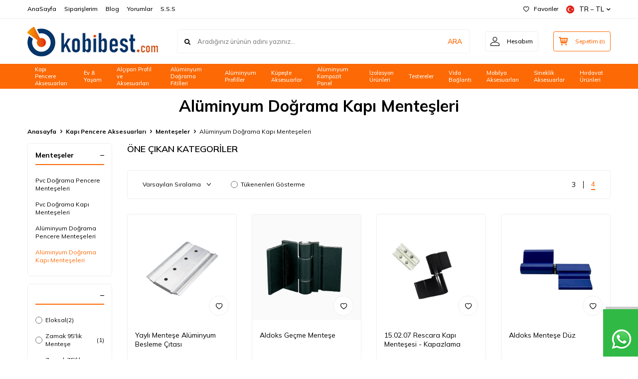

--- FILE ---
content_type: text/html; charset=UTF-8
request_url: https://www.kobibest.com/aluminyum-dograma-kapi-menteseleri
body_size: 37740
content:
<!DOCTYPE html>
<html lang="tr-TR" >
<head>
<meta charset="utf-8" />
<title>Alüminyum Kapı Menteşesi Model ve Fiyatları | Kobibest</title>
<meta name="description" content="Alüminyum Doğrama Kapı Menteşesi Çeşitleri Uygun Fiyatlarıyla Kobibest.com'da. Hemen Tıkla, Peşin Fiyatına Taksit İmkanıyla Satın Al, Karlı Çık!" />
<meta name="copyright" content="T-Soft E-Ticaret Sistemleri" />
<script>window['PRODUCT_DATA'] = [];</script>
<meta name="robots" content="index,follow" /><link rel="canonical" href="https://www.kobibest.com/aluminyum-dograma-kapi-menteseleri"/>

            <meta property="og:image" content="/Data/EditorFiles/v5-kobibest/kobibestlogo.webp"/>
            <meta name="twitter:image" content="/Data/EditorFiles/v5-kobibest/kobibestlogo.webp" />
            <meta property="og:type" content="category" />
            <meta property="og:title" content="Alüminyum Kapı Menteşesi Model ve Fiyatları | Kobibest" />
            <meta property="og:description" content="Alüminyum Doğrama Kapı Menteşesi Çeşitleri Uygun Fiyatlarıyla Kobibest.com'da. Hemen Tıkla, Peşin Fiyatına Taksit İmkanıyla Satın Al, Karlı Çık!" />
            <meta property="og:url" content="https://www.kobibest.com/aluminyum-dograma-kapi-menteseleri" />
            <meta property="og:site_name" content="kobibest.com" />
            <meta name="twitter:card" content="summary" />
            <meta name="twitter:title" content="Alüminyum Kapı Menteşesi Model ve Fiyatları | Kobibest" />
            <meta name="twitter:description" content="Alüminyum Doğrama Kapı Menteşesi Çeşitleri Uygun Fiyatlarıyla Kobibest.com'da. Hemen Tıkla, Peşin Fiyatına Taksit İmkanıyla Satın Al, Karlı Çık!" />
            <script>
                const E_EXPORT_ACTIVE = 0;
                const CART_DROPDOWN_LIST = false;
                const ENDPOINT_PREFIX = '';
                const ENDPOINT_ALLOWED_KEYS = [];
                const SETTINGS = {"KVKK_REQUIRED":1,"NEGATIVE_STOCK":"0","DYNAMIC_LOADING_SHOW_BUTTON":0,"IS_COMMENT_RATE_ACTIVE":1};
                try {
                    var PAGE_TYPE = 'category';
                    var PAGE_ID = 2;
                    var ON_PAGE_READY = [];
                    var THEME_VERSION = 'v5';
                    var THEME_FOLDER = 'v5-lamp';
                    var MEMBER_INFO = {"ID":0,"CODE":"","FIRST_NAME":"","BIRTH_DATE":"","GENDER":"","LAST_NAME":"","MAIL":"","MAIL_HASH":"","PHONE":"","PHONE_HASH":"","PHONE_HASH_SHA":"","GROUP":0,"TRANSACTION_COUNT":0,"REPRESENTATIVE":"","KVKK":-1,"COUNTRY":"TR","E_COUNTRY":""};
                    var IS_VENDOR = 0;
                    var MOBILE_ACTIVE = false;
                    var CART_COUNT = '0';
                    var CART_TOTAL = '0,00';
                    var SESS_ID = 'aafb5eed7c54d9f553d166f88ef13b56';
                    var LANGUAGE = 'tr';
                    var CURRENCY = 'TL';
                    var SEP_DEC = ',';
                    var SEP_THO = '.';
                    var DECIMAL_LENGTH = 2;  
                    var SERVICE_INFO = null;
                    var CART_CSRF_TOKEN = '81e9bf991f71adfd5f934de8376dfaffcadbf8444d2c0f0c3d1e7d27162c0091';
                    var CSRF_TOKEN = 'bLVfSJtqiDBYmx/kWzCI7dbFFS8/sixH8dSNpl622Ak=';
                    
                }
                catch(err) { }
            </script>
            <link rel="preload" as="font" href="/theme/v5/css/fonts/tsoft-icon.woff2?v=1" type="font/woff2" crossorigin>
<link rel="preconnect" href="https://fonts.gstatic.com" crossorigin>
<link rel="preload" as="style" href="https://fonts.googleapis.com/css2?family=Mulish:wght@300&family=Mulish&family=Mulish:wght@500&family=Mulish:wght@600&family=Mulish:wght@700&display=swap">
<link rel="stylesheet" href="https://fonts.googleapis.com/css2?family=Mulish:wght@300&family=Mulish&family=Mulish:wght@500&family=Mulish:wght@600&family=Mulish:wght@700&display=swap" media="print" onload="this.media='all'">
<noscript>
<link rel="stylesheet" href="https://fonts.googleapis.com/css2?family=Mulish:wght@300&family=Mulish&family=Mulish:wght@500&family=Mulish:wght@600&family=Mulish:wght@700&display=swap">
</noscript>
<link type="text/css" rel="stylesheet" href="/theme/v5/css/tsoft-icon.css?v=1769767034">
<link type="text/css" rel="stylesheet" href="/theme/v5/css/nouislider.min.css?v=1769767034">
<link type="text/css" rel="stylesheet" href="/theme/v5/css/lightgallery.min.css?v=1769767034">
<link type="text/css" rel="stylesheet" href="/theme/v5/css/swiper.min.css?v=1769767034">
<link type="text/css" rel="stylesheet" href="/theme/v5/css/flatpickr.min.css?v=1769767034">
<link type="text/css" rel="stylesheet" href="/theme/v5/css/skeleton.css?v=1769767034">
<link type="text/css" rel="stylesheet" href="/srv/compressed/load/v5/css/tr/2/0.css?v=1769767034&isTablet=0&isMobile=1&userType=Ziyaretci">
<link rel="icon" href="//www.kobibest.com/Data/EditorFiles/v4-kobibest/logo1-removebg-preview-removebg-preview.png">
<meta name="viewport" content="width=device-width, initial-scale=1">
<script src="/theme/v5/js/callbacks.js?v=1769767034"></script>
<script src="/js/tsoftapps/v5/header.js?v=1769767034"></script>
<!-- Meta Pixel Code -->
<script>
!function(f,b,e,v,n,t,s)
{if(f.fbq)return;n=f.fbq=function(){n.callMethod?
n.callMethod.apply(n,arguments):n.queue.push(arguments)};
if(!f._fbq)f._fbq=n;n.push=n;n.loaded=!0;n.version='2.0';
n.queue=[];t=b.createElement(e);t.async=!0;
t.src=v;s=b.getElementsByTagName(e)[0];
s.parentNode.insertBefore(t,s)}(window, document,'script',
'https://connect.facebook.net/en_US/fbevents.js');
fbq('init', '1930061814012505');
fbq('track', 'PageView');
</script>
<noscript><img height="1" width="1" style="display:none"
src="https://www.facebook.com/tr?id=1930061814012505&ev=PageView&noscript=1"
/></noscript>
<!-- End Meta Pixel Code --><meta name="google-site-verification" content="UnwZS3MaOaRnl6JugjNq2wuISgO6jz_q68l757dJuBw" /><!-- Google tag (gtag.js) -->
<script async src="https://www.googletagmanager.com/gtag/js?id=G-ZJLSSMP0L5"></script>
<script>
window.dataLayer = window.dataLayer || [];
function gtag(){dataLayer.push(arguments);}
gtag('js', new Date());
gtag('config', 'G-ZJLSSMP0L5');
</script><meta name="google-site-verification" content="google-site-verification=UnwZS3MaOaRnl6JugjNq2wuISgO6jz_q68l757dJuBw" /><!-- T-Soft Apps - V5 - Facebook Dönüşümler API - Tracking Code Head Start -->
<script>
if(typeof window.FB_EVENT_ID == 'undefined'){
window.FB_EVENT_ID = "fb_" + new Date().getTime();
}
</script>
<!-- T-Soft Apps - V5 - Facebook Dönüşümler API - Tracking Code Head End --><script type="text/javascript">
(function(c,l,a,r,i,t,y){
c[a]=c[a]||function(){(c[a].q=c[a].q||[]).push(arguments)};
t=l.createElement(r);t.async=1;t.src="https://www.clarity.ms/tag/"+i;
y=l.getElementsByTagName(r)[0];y.parentNode.insertBefore(t,y);
})(window, document, "clarity", "script", "qjxtpginy1");
</script><script>
if(typeof window.FB_EVENT_ID == 'undefined'){
window.FB_EVENT_ID = "fb_" + new Date().getTime();
}
</script><!-- Yandex.Metrika counter --><script type="text/javascript" >(function (d, w, c) {(w[c] = w[c] || []).push(function() {try {w.yaCounter56564341 = new Ya.Metrika({
id:56564341,
clickmap:true,trackLinks:true,accurateTrackBounce:true,webvisor:true,ecommerce:"dataLayer"});} catch(e) { }});var n = d.getElementsByTagName("script")[0],s = d.createElement("script"),f = function () { n.parentNode.insertBefore(s, n); };s.type = "text/javascript";s.async = true;s.src = "https://cdn.jsdelivr.net/npm/yandex-metrica-watch/watch.js";if (w.opera == "[object Opera]") {d.addEventListener("DOMContentLoaded", f, false);} else { f(); }})(document, window, "yandex_metrika_callbacks");</script><noscript><div><img src="https://mc.yandex.ru/watch/56564341" style="position:absolute; left:-9999px;" alt="" /></div></noscript><!-- /Yandex.Metrika counter --><style>
#professional-whatsapp-passive{
width: 50px !important;
margin-top: 110px !important;
font-size: 0px !important;
margin-top: 390px !important;
}
</style>
<script type="text/javascript">
function detectmobWP() {
if (navigator.userAgent.match(/Android/i)
|| navigator.userAgent.match(/webOS/i)
|| navigator.userAgent.match(/iPhone/i)
|| navigator.userAgent.match(/iPad/i)
|| navigator.userAgent.match(/iPod/i)
|| navigator.userAgent.match(/BlackBerry/i)
|| navigator.userAgent.match(/Windows Phone/i)
) {
return true;
} else {
return false;
}
}
document.addEventListener('DOMContentLoaded', () => {
// LANGUAGE SETTINGS
var language_content = JSON.parse('{"phone_number":{"tr":"902323511035","en":"902323511035"},"static_message":{"tr":"Merhaba"},"banner_title":{"tr":"Whatsapp Destek Hattı"},"banner_message":{"tr":"İletişime geçmek için hemen tıklayınız"},"button_text":{"tr":"Tıklayınız"}}');
var current_lang = window.LANGUAGE;
var phone_number = '902323511035';
if (typeof language_content.phone_number[current_lang] != 'undefined' && language_content.phone_number[current_lang] != "") {
phone_number = language_content.phone_number[current_lang];
}
var url = "https://api.whatsapp.com/send?phone=" + phone_number + "&text=";
var banner_title = 'Whatsapp Destek Hattı';
if (typeof language_content.banner_title[current_lang] != 'undefined' && language_content.banner_title[current_lang] != "") {
banner_title = language_content.banner_title[current_lang];
}
document.querySelector('#professional-whatsapp-passive.wp-app').innerHTML = banner_title;
var banner_message = 'İletişime geçmek için hemen tıklayınız';
if (typeof language_content.banner_message[current_lang] != 'undefined' && language_content.banner_message[current_lang] != "") {
banner_message = language_content.banner_message[current_lang];
}
document.querySelector('#whatsapp-text.wp-app').innerHTML = banner_message;
var static_message = 'Merhaba';
if (typeof language_content.static_message[current_lang] != 'undefined' && language_content.static_message[current_lang] != "") {
static_message = language_content.static_message[current_lang];
}
url += static_message;
document.querySelector("#whatsapp-link.wp-app").href = url;
var button_text = 'Tıklayınız';
if (typeof language_content.button_text[current_lang] != 'undefined' && language_content.button_text[current_lang] != "") {
button_text = language_content.button_text[current_lang];
}
document.querySelector('#whatsapp-link.wp-app').innerHTML = button_text;
// LANGUAGE SETTINGS END
if (detectmobWP() == false) {
document.querySelector('#whatsapp-link').href = document.querySelector('#whatsapp-link').href.replace('api', 'web')
}
show('#professional-whatsapp-passive');
hide('#professional-whatsapp-active');
document.querySelector('#professional-whatsapp-passive').addEventListener('click', function () {
show('#professional-whatsapp-active');
addClass('#whatsapp-wrap','active');
});
document.querySelector('#whatsapp-close').addEventListener('click', function () {
show('#professional-whatsapp-passive');
hide('#professional-whatsapp-active');
removeClass('#whatsapp-wrap','active');
});
if (PAGE_TYPE === 'product') {
var str = document.getElementById('whatsapp-link').href;
str = str.substr(0, str.indexOf('text=') + 5);
document.getElementById('whatsapp-link').href = str + location.href;
}
function show(el){
document.querySelector(el).style.display = "block";
}
function hide(el){
document.querySelector(el).style.display = "none";
}
function addClass(el,class_name){
document.querySelector(el).classList.add(class_name)
}
function removeClass(el,class_name){
document.querySelector(el).classList.remove(class_name)
}
});
</script>
<style type="text/css">
#whatsapp-wrap {
position: fixed;
top: calc(50% - 200px);
right: 0;
overflow: visible;
z-index: 10000;
}
#professional-whatsapp-passive {
position: absolute;
top: 0;
right: 0;
width: 300px;
height: 70px;
line-height: 70px;
font-size: 17px;
color: #fff;
padding-right: 15px;
padding-left: 80px;
background: #30ba45;
box-shadow: 5px 5px 0px 0 rgba(0, 0, 0, .2);
-webkit-transition-duration: .5s;
-ms-transition-duration: .5s;
transition-duration: .5s;
-webkit-transform-origin: right bottom;
-ms-transform-origin: right bottom;
transform-origin: right bottom;
-webkit-transform: rotate(-90deg);
-ms-transform: rotate(-90deg);
transform: rotate(-90deg);
cursor: pointer;
direction: ltr;
z-index: 33;
}
#professional-whatsapp-passive:before {
content: '';
position: absolute;
top: 0;
left: 0;
width: 70px;
height: 70px;
background: url('https://storage.tsoftapps.com/uploads/images/aYtVEC5C3oxz3SdGErWZg3nb5uJCIR9opf7OiiU3.png') no-repeat 17px center;
-webkit-transform: rotate(90deg);
-ms-transform: rotate(90deg);
transform: rotate(90deg);
}
#whatsapp-wrap.active #professional-whatsapp-passive {
right: -290px;
}
#professional-whatsapp-active {
display: none;
position: absolute;
top: 65px;
right: 0px;
width: 250px;
height: 290px;
text-align: center;
background: #30ba45;
box-shadow: 5px 5px 0px 0 rgba(0, 0, 0, .2);
}
#whatsapp-wrap.active #professional-whatsapp-active {
right: 0;
}
#whatsapp-close {
float: left;
width: 100%;
padding: 10px 15px;
box-sizing: border-box;
color: #fff;
text-align: left;
cursor: pointer;
}
#whatsapp-text {
float: left;
width: 100%;
font-size: 21px;
color: #fff;
text-transform: capitalize;
padding-top: 80px;
background: url('https://storage.tsoftapps.com/uploads/images/Be2a4TY06ibH3Zv5aft1UXr7dxREx7mte7GJAO5d.png') no-repeat center 0;
margin: 20px 0 30px;
}
#whatsapp-link {
display: inline-block;
width: 150px;
line-height: 35px;
font-size: 21px;
color: #fff;
border: 2px solid #fff;
border-radius: 2px;
}
@media screen and (max-width: 769px) {
#whatsapp-wrap {
top: calc(50% - 150px);
}
#professional-whatsapp-passive {
width: 0;
height: 40px;
line-height: 40px;
padding-right: 0;
padding-left: 40px;
overflow: hidden;
}
#professional-whatsapp-passive:before {
width: 40px;
height: 40px;
background-size: 50%;
background-position: 10px center;
}
#professional-whatsapp-active {
top: 40px;
height: 250px;
}
#whatsapp-text {
line-height: 22px;
font-size: 18px;
padding-top: 70px;
margin: 10px 0 20px;
}
}
</style>
<span id='whatsapp-wrap'>
<span class="ease wp-app" id='professional-whatsapp-passive'></span>
<span class="ease wp-app" id='professional-whatsapp-active'>
<span id='whatsapp-close'>x</span>
<span id='whatsapp-text' class="wp-app"></span>
<a target='_blank' href="" id="whatsapp-link" class="wp-app"></a>
</span>
</span><!-- Google Tag Manager -->
<script>(function(w,d,s,l,i){w[l]=w[l]||[];w[l].push({'gtm.start':new Date().getTime(),event:'gtm.js'});
var f=d.getElementsByTagName(s)[0],j=d.createElement(s),dl=l!='dataLayer'?'&l='+l:'';
j.async=true;
j.src='https://www.googletagmanager.com/gtm.js?id='+i+dl;
f.parentNode.insertBefore(j,f);
})(window,document,'script','dataLayer','GTM-MCDJCZR');</script>
<!-- End Google Tag Manager -->
<!-- T-Soft Apps - Google GTAG - Tracking Code Start -->
<script async src="https://www.googletagmanager.com/gtag/js?id=G-6QCFC3RQVX"></script>
<script>
function gtag() {
dataLayer.push(arguments);
}
</script>
<!-- T-Soft Apps - Google GTAG - Tracking Code End --><script>
const selectVariantCallback = async function (product, variantId, subOne, subTwo) {
let response = await fetch(`/srv/service/variant/get-variant-info/${product[0].id}/${variantId}`);
if (response.ok) {
response = await response.json();
if (response) {
const variantSelect = function(variant) {
if (variant.nodeName == 'OPTION') {
const selectItem = variant.parentNode;
selectItem.value = variant.value;
var event = new Event('change', {
bubbles: true,
cancelable: true,
});
selectItem.dispatchEvent(event);
} else {
variant.click();
}
}
if (subOne && response.TurId1 != '0') {
const variant = subOne.querySelector(`[data-id="${response.TurId1}"]`);
if (variant) variantSelect(variant);
}
if (subTwo && response.TurId2 != '0') {
const variant = subTwo.querySelector(`[data-id="${response.TurId2}"]`);
if (variant) variantSelect(variant);
}
}
}
}
</script>
<style type='text/css'>
::-webkit-scrollbar
{
width: 0.3px !important;
background: lacivert !important;
}
::-webkit-scrollbar-button
{
display:none !important;
}
::-webkit-scrollbar-thumb
{
background:turuncu !important;
}
</style>
</head>
<body><meta name="facebook-domain-verification" content="lvgfxq6x0k81c6cs0xil91hmroie0j" />
<input type="hidden" id="cookie-law" value="1">
<div class="w-100 d-flex flex-wrap ">
<div class=" col-12 col-sm-12 col-md-12 col-lg-12 col-xl-12 col-xxl-12 column-459  "><div class="row">
<div id="relation|552" data-id="552" class="relArea col-12 v5-lamp  folder-header tpl-user_font "><div class="row">
<header class="container-fluid mb-1">
<div class="row">
<div id="header-top" class="w-100 bg-white d-none d-lg-block border-bottom border-light">
<div class="container">
<div class="row">
<div class="col-auto ht-left">
<ul class="list-style-none d-flex gap-1">
<li class="pr-1 border-right border-light">
<a href="https://www.kobibest.com/anasayfa-kobibest" class="fw-medium d-flex align-items-center ">
AnaSayfa
</a>
</li>
<li class="pr-1 border-right border-light">
<a href="https://www.kobibest.com/uye-siparisleri" class="fw-medium d-flex align-items-center ">
Siparişlerim
</a>
</li>
<li class="pr-1 border-right border-light">
<a href="https://www.kobibest.com/blog" class="fw-medium d-flex align-items-center ">
Blog
</a>
</li>
<li class="pr-1 border-right border-light">
<a href="https://www.kobibest.com/urun-yorumlari" class="fw-medium d-flex align-items-center ">
Yorumlar
</a>
</li>
<li class="">
<a href="https://www.kobibest.com/sss-sayfasi" class="fw-medium d-flex align-items-center ">
S.S.S
</a>
</li>
</ul>
</div>
<div class="col-auto ht-right ml-auto">
<ul class="list-style-none d-flex gap-1">
<li class="pr-1 border-right border-light">
<a href="/uye-girisi-sayfasi" class="fw-medium d-flex align-items-center">
<i class="ti-heart-o"></i> Favoriler
</a>
</li>
<li>
<div class="dropdown">
<a id="language-currency-btn-552" href="#" class="fw-medium d-flex align-items-center" data-toggle="dropdown">
<img class="language-img border-circle" src="/lang/tr/tr.webp" alt="tr" width="16" height="16">
TR &minus; TL
<i class="ti-arrow-down"></i>
</a>
<div class="dropdown-menu border border-primary border-round">
<div class="p-2 d-flex flex-wrap gap-1 ">
<a href="javascript:void(0)" class="w-100 d-flex align-items-center active fw-semibold" data-language="tr" data-toggle="language">
<img class="language-img border-circle mr-1" src="/lang/tr/tr.webp" alt="Türkçe" width="16" height="16">
Türkçe
<i class="ti-check ml-auto"></i> </a>
<a href="javascript:void(0)" class="w-100 d-flex align-items-center " data-language="en" data-toggle="language">
<img class="language-img border-circle mr-1" src="/lang/en/en.webp" alt="English" width="16" height="16">
English
</a>
</div>
</div>
</div>
</li>
</ul>
</div>
</div>
</div>
</div>
<div id="header-middle" class="w-100 bg-white position-relative">
<div class="header-middle-sticky" data-toggle="sticky" data-parent="#header-middle" data-direction="true" >
<div id="header-main" class="w-100 bg-white py-2 py-md-1">
<div class="container">
<div class="row align-items-center">
<div class="col-auto d-lg-none">
<a href="#mobile-menu-552" data-toggle="drawer" class="bg-primary text-white border-round d-flex align-items-center justify-content-center header-mobile-menu-btn">
<i class="ti-menu"></i>
</a>
</div>
<div class="col-4 col-lg-3 d-flex">
<a href="https://www.kobibest.com/" class="d-flex align-items-center" id="logo"><p><img src="/Data/EditorFiles/v5-kobibest/kobibestlogo.webp"></p></a>
</div>
<div id="header-search" class="col-12 col-lg order-2 order-lg-0 mt-1 mt-lg-0">
<form action="/arama" method="get" autocomplete="off" id="search" class="w-100 position-relative ti-search">
<input id="live-search" type="search" name="q" placeholder="Aradığınız ürünün adını yazınız..." class="form-control form-control-md no-cancel" data-search="live-search" v-model="searchVal" data-licence="1">
<button type="submit" class="btn text-primary fw-semibold" id="live-search-btn">ARA</button>
<div class="bg-white border border-round search-form-list" id="dynamic-search-552" v-if="searchVal.length > 0 && data != ''" v-cloak>
<div class="w-100 p-1 d-flex flex-wrap dynamic-search">
<div class="col-12 col-sm dynamic-search-item p-1" v-if="data.products.length > 0">
<div class="block-title border-bottom border-light">Ürünler</div>
<ul>
<li v-for="P in data.products">
<a :href="'/' + P.url">
<span class="search-image" v-if="P.image"><img :src="P.image" :alt="P.title"></span>
<span v-html="P.title"></span>
</a>
</li>
</ul>
</div>
<div class="col-12 col-sm dynamic-search-item p-1" v-if="data.categories.length > 0">
<div class="block-title border-bottom border-light">Kategoriler</div>
<ul>
<li v-for="C in data.categories">
<a :href="'/' + C.url">
<span class="search-image" v-if="C.image"><img :src="C.image" :alt="C.title"></span>
<span v-html="C.title"></span>
</a>
</li>
</ul>
</div>
<div class="col-12 col-sm dynamic-search-item p-1" v-if="data.brands.length > 0">
<div class="block-title border-bottom border-light">Markalar</div>
<ul>
<li v-for="B in data.brands">
<a :href="'/' + B.url">
<span class="search-image" v-if="B.image"><img :src="B.image" :alt="B.title"></span>
<span v-html="B.title"></span>
</a>
</li>
</ul>
</div>
<div class="col-12 col-sm dynamic-search-item p-1" v-if="data.combines.length > 0">
<div class="block-title border-bottom border-light">Kombinler</div>
<ul>
<li v-for="C in data.combines">
<a :href="'/' + C.url">
<span class="search-image" v-if="C.image"><img :src="C.image" :alt="C.title"></span>
<span v-html="C.title"></span>
</a>
</li>
</ul>
</div>
<div class="dynamic-search-item p-1" v-if="data.products.length < 1 && data.categories.length < 1 && data.brands.length < 1 && data.combines.length < 1">
Sonuç bulunamadı.
</div>
</div>
</div>
</form>
</div>
<div class="col-auto ml-auto">
<div class="row">
<div class="col-auto">
<a href="#header-member-panel-552" data-toggle="drawer" class="border border-light border-round d-flex align-items-center justify-content-center fw-medium ease hm-link" id="header-account">
<i class="ti-user"></i>
<span class="d-none d-lg-block ml-1">Hesabım</span>
</a>
</div>
<div class="col-auto">
<a href="#header-cart-panel-552" data-toggle="drawer" class="border border-primary border-round text-primary d-flex align-items-center justify-content-center fw-medium ease position-relative hm-link" id="header-cart-btn">
<i class="ti-basket-outline"></i>
<span class="d-none d-lg-block ml-1">Sepetim</span> <span class="cart-soft">(<span class="cart-soft-count">0</span>)</span>
</a>
</div>
</div>
</div>
</div>
</div>
</div>
<nav id="header-menu" class="w-100 bg-primary position-relative d-none d-lg-block">
<div class="container">
<ul class="w-100 d-flex menu menu-552">
<li class="d-flex align-items-center">
<a id="menu-61" href="https://www.kobibest.com/kapi-pencere-aksesuarlari" target="" class="d-flex align-items-center text-white border-round px-1 fw-medium ease " title="Kapı Pencere Aksesuarları">
Kapı Pencere Aksesuarları
</a>
<div class="w-100 bg-light position-absolute pt-2 sub-menu fade-in">
<div class="container">
<div class="row">
<div class="col-12">
<div class="sub-menu-column-count-4">
<div class="d-inline-block w-100 pb-1">
<div class="sub-menu-title d-flex mb-1">
<a id="sub-menu-title-229" href="https://www.kobibest.com/menteseler" target="" class="d-flex align-items-center text-primary fw-semibold ease " title="Menteşeler">
Menteşeler
</a>
</div>
<div class="child-menu pb-1">
<ul class="d-flex flex-wrap">
<li class="w-100">
<a id="child-menu-title-238" href="https://www.kobibest.com/pvc-dograma-pencere-menteseleri" target="" class="d-flex align-items-center ease " title="Pvc Doğrama Pencere Menteşeleri">Pvc Doğrama Pencere Menteşeleri</a>
</li>
<li class="w-100">
<a id="child-menu-title-237" href="https://www.kobibest.com/pvc-dograma-kapi-menteseleri" target="" class="d-flex align-items-center ease " title="Pvc Doğrama Kapı Menteşeleri">Pvc Doğrama Kapı Menteşeleri</a>
</li>
<li class="w-100">
<a id="child-menu-title-236" href="https://www.kobibest.com/aluminyum-dograma-pencere-menteseleri" target="" class="d-flex align-items-center ease " title="Alüminyum Doğrama Pencere Menteşeleri">Alüminyum Doğrama Pencere Menteşeleri</a>
</li>
<li class="w-100">
<a id="child-menu-title-235" href="https://www.kobibest.com/aluminyum-dograma-kapi-menteseleri" target="" class="d-flex align-items-center ease " title="Alüminyum Doğrama Kapı Menteşeleri">Alüminyum Doğrama Kapı Menteşeleri</a>
</li>
</ul>
</div>
</div>
<div class="d-inline-block w-100 pb-1">
<div class="sub-menu-title d-flex mb-1">
<a id="sub-menu-title-228" href="https://www.kobibest.com/kapi-pencere-kollari" target="" class="d-flex align-items-center text-primary fw-semibold ease " title="Kollar">
Kollar
</a>
</div>
<div class="child-menu pb-1">
<ul class="d-flex flex-wrap">
<li class="w-100">
<a id="child-menu-title-234" href="https://www.kobibest.com/pvc-dograma-pencere-kollari" target="" class="d-flex align-items-center ease " title="Pvc Doğrama Pencere Kolları">Pvc Doğrama Pencere Kolları</a>
</li>
<li class="w-100">
<a id="child-menu-title-231" href="https://www.kobibest.com/aluminyum-kapi-kollari" target="" class="d-flex align-items-center ease " title="Alüminyum Doğrama Kapı Kolları">Alüminyum Doğrama Kapı Kolları</a>
</li>
<li class="w-100">
<a id="child-menu-title-232" href="https://www.kobibest.com/aluminyum-dograma-pencere-kollari" target="" class="d-flex align-items-center ease " title="Alüminyum Doğrama Pencere Kolu">Alüminyum Doğrama Pencere Kolu</a>
</li>
<li class="w-100">
<a id="child-menu-title-233" href="https://www.kobibest.com/pvc-dograma-kapi-kollari" target="" class="d-flex align-items-center ease " title="Pvc Doğrama Kapı Kolları">Pvc Doğrama Kapı Kolları</a>
</li>
</ul>
</div>
</div>
<div class="d-inline-block w-100 pb-1">
<div class="sub-menu-title d-flex mb-1">
<a id="sub-menu-title-127" href="https://www.kobibest.com/aluminyum-acilim-kilit" target="" class="d-flex align-items-center text-primary fw-semibold ease " title="Kilit Sistemleri">
Kilit Sistemleri
</a>
</div>
<div class="child-menu pb-1">
<ul class="d-flex flex-wrap">
<li class="w-100">
<a id="child-menu-title-258" href="https://www.kobibest.com/gomme-kilitler-surguler" target="" class="d-flex align-items-center ease " title="Gömme Kilitler-Sürgüler">Gömme Kilitler-Sürgüler</a>
</li>
<li class="w-100">
<a id="child-menu-title-259" href="https://www.kobibest.com/kilit-barel" target="" class="d-flex align-items-center ease " title="Kilit Barel">Kilit Barel</a>
</li>
<li class="w-100">
<a id="child-menu-title-260" href="https://www.kobibest.com/kapi-pencere-emniyet-kilitleri" target="" class="d-flex align-items-center ease " title="Emniyet Kilitleri">Emniyet Kilitleri</a>
</li>
<li class="w-100">
<a id="child-menu-title-263" href="https://www.kobibest.com/ispanyolet-kilit-sistemi" target="" class="d-flex align-items-center ease " title="İspanyolet Kilit">İspanyolet Kilit</a>
</li>
<li class="w-100">
<a id="child-menu-title-264" href="https://www.kobibest.com/kapi-pencere-kilit-karsiligi" target="" class="d-flex align-items-center ease " title="Kilit Karşılığı">Kilit Karşılığı</a>
</li>
</ul>
</div>
</div>
<div class="d-inline-block w-100 pb-1">
<div class="sub-menu-title d-flex mb-1">
<a id="sub-menu-title-177" href="https://www.kobibest.com/panjur-aksesuarlari" target="" class="d-flex align-items-center text-primary fw-semibold ease " title="Panjur Aksesuarları">
Panjur Aksesuarları
</a>
</div>
<div class="child-menu pb-1">
<ul class="d-flex flex-wrap">
<li class="w-100">
<a id="child-menu-title-354" href="https://www.kobibest.com/tumunu-goster" target="" class="d-flex align-items-center ease " title="Tümünü Göster >">Tümünü Göster ></a>
</li>
</ul>
</div>
</div>
<div class="d-inline-block w-100 pb-1">
<div class="sub-menu-title d-flex mb-1">
<a id="sub-menu-title-194" href="https://www.kobibest.com/cam-kapi-aksesuarlari" target="" class="d-flex align-items-center text-primary fw-semibold ease " title="Cam Kapı Aksesuarları">
Cam Kapı Aksesuarları
</a>
</div>
<div class="child-menu pb-1">
<ul class="d-flex flex-wrap">
<li class="w-100">
<a id="child-menu-title-371" href="https://www.kobibest.com/kapi-kolari" target="" class="d-flex align-items-center ease " title="Kapı Koları">Kapı Koları</a>
</li>
<li class="w-100">
<a id="child-menu-title-372" href="https://www.kobibest.com/rayli-sistemler" target="" class="d-flex align-items-center ease " title="Raylı Sistemler">Raylı Sistemler</a>
</li>
<li class="w-100">
<a id="child-menu-title-373" href="https://www.kobibest.com/kilitler" target="" class="d-flex align-items-center ease " title="Kilitler">Kilitler</a>
</li>
<li class="w-100">
<a id="child-menu-title-355" href="https://www.kobibest.com/tumunu-goster-1718017560355" target="" class="d-flex align-items-center ease " title="Menteşeler">Menteşeler</a>
</li>
</ul>
</div>
</div>
<div class="d-flex pb-1">
<div class="sub-menu-title d-flex ">
<a id="sub-menu-title-43" href="https://www.kobibest.com/acilir-sistem-cift-acilim" target="" class="d-flex align-items-center fw-semibold ease " title="Tek ve Çift Açılımlar">
Tek ve Çift Açılımlar
</a>
</div>
</div>
<div class="d-flex pb-1">
<div class="sub-menu-title d-flex ">
<a id="sub-menu-title-93" href="https://www.kobibest.com/fitiller-aluminyum-dograma-kil-fitil" target="" class="d-flex align-items-center fw-semibold ease " title="Kıl Fitiller">
Kıl Fitiller
</a>
</div>
</div>
<div class="d-flex pb-1">
<div class="sub-menu-title d-flex ">
<a id="sub-menu-title-56" href="https://www.kobibest.com/surme-sistem-rulmanlar" target="" class="d-flex align-items-center fw-semibold ease " title="Rulmanlar">
Rulmanlar
</a>
</div>
</div>
<div class="d-flex pb-1">
<div class="sub-menu-title d-flex ">
<a id="sub-menu-title-176" href="https://www.kobibest.com/kapi-hidroligi-kapatici" target="" class="d-flex align-items-center fw-semibold ease " title="Kapı Kapatıcı (Kapı Hidroliği)">
Kapı Kapatıcı (Kapı Hidroliği)
</a>
</div>
</div>
<div class="d-flex pb-1">
<div class="sub-menu-title d-flex ">
<a id="sub-menu-title-62" href="https://www.kobibest.com/giydirme-cephe-acilim-aksesuar" target="" class="d-flex align-items-center fw-semibold ease " title="Cephe Makasları">
Cephe Makasları
</a>
</div>
</div>
<div class="d-flex pb-1">
<div class="sub-menu-title d-flex ">
<a id="sub-menu-title-245" href="https://www.kobibest.com/cephe-ankrajlari" target="" class="d-flex align-items-center fw-semibold ease " title="Cephe Ankrajları">
Cephe Ankrajları
</a>
</div>
</div>
<div class="d-flex pb-1">
<div class="sub-menu-title d-flex ">
<a id="sub-menu-title-226" href="https://www.kobibest.com/cam-takozu" target="" class="d-flex align-items-center fw-semibold ease " title="Cam Takozu">
Cam Takozu
</a>
</div>
</div>
<div class="d-flex pb-1">
<div class="sub-menu-title d-flex ">
<a id="sub-menu-title-341" href="https://www.kobibest.com/kapi-pencere-toptan-koli" target="" class="d-flex align-items-center fw-semibold ease " title="Kapı Pencere Aksesuarları Tüm Ürün Çeşitleri - Koli">
Kapı Pencere Aksesuarları Tüm Ürün Çeşitleri - Koli
</a>
</div>
</div>
</div>
</div>
</div>
</div>
</div>
</li>
<li class="d-flex align-items-center">
<a id="menu-87" href="https://www.kobibest.com/ev-yasam" target="" class="d-flex align-items-center text-white border-round px-1 fw-medium ease " title="Ev & Yaşam">
Ev & Yaşam
</a>
<div class="w-100 bg-light position-absolute pt-2 sub-menu fade-in">
<div class="container">
<div class="row">
<div class="col-12">
<div class="sub-menu-column-count-4">
<div class="d-inline-block w-100 pb-1">
<div class="sub-menu-title d-flex mb-1">
<a id="sub-menu-title-347" href="https://www.kobibest.com/deneme" target="" class="d-flex align-items-center text-primary fw-semibold ease " title="Dekoratif Ev Ürünleri">
Dekoratif Ev Ürünleri
</a>
</div>
<div class="child-menu pb-1">
<ul class="d-flex flex-wrap">
<li class="w-100">
<a id="child-menu-title-356" href="https://www.kobibest.com/tumunu-gor" target="" class="d-flex align-items-center ease " title="Tümünü Gör >">Tümünü Gör ></a>
</li>
</ul>
</div>
</div>
</div>
</div>
</div>
</div>
</div>
</li>
<li class="d-flex align-items-center">
<a id="menu-79" href="https://www.kobibest.com/alcipan-profil-ve-aksesuarlari" target="" class="d-flex align-items-center text-white border-round px-1 fw-medium ease " title="Alçıpan Profil ve Aksesuarları">
Alçıpan Profil ve Aksesuarları
</a>
<div class="w-100 bg-light position-absolute pt-2 sub-menu fade-in">
<div class="container">
<div class="row">
<div class="col-12">
<div class="sub-menu-column-count-4">
<div class="d-flex pb-1">
<div class="sub-menu-title d-flex ">
<a id="sub-menu-title-281" href="https://www.kobibest.com/fuga-ve-detay-profilleri" target="" class="d-flex align-items-center fw-semibold ease " title="Fuga ve Detay Profilleri">
Fuga ve Detay Profilleri
</a>
</div>
</div>
<div class="d-flex pb-1">
<div class="sub-menu-title d-flex ">
<a id="sub-menu-title-287" href="https://www.kobibest.com/asma-tavan-ve-bolme-duvar-aksesuarlari" target="" class="d-flex align-items-center fw-semibold ease " title="Asma Tavan ve Bölme Duvar Aksesuarları">
Asma Tavan ve Bölme Duvar Aksesuarları
</a>
</div>
</div>
</div>
</div>
</div>
</div>
</div>
</li>
<li class="d-flex align-items-center">
<a id="menu-40" href="https://www.kobibest.com/aluminyum-dograma-fitilleri" target="" class="d-flex align-items-center text-white border-round px-1 fw-medium ease " title="Alüminyum Doğrama Fitilleri">
Alüminyum Doğrama Fitilleri
</a>
<div class="w-100 bg-light position-absolute pt-2 sub-menu fade-in">
<div class="container">
<div class="row">
<div class="col-12">
<div class="sub-menu-column-count-4">
<div class="d-flex pb-1">
<div class="sub-menu-title d-flex ">
<a id="sub-menu-title-90" href="https://www.kobibest.com/aluminyum-dograma-acilir-sistem-fitilleri" target="" class="d-flex align-items-center fw-semibold ease " title="Açılır Sistem Fitilleri">
Açılır Sistem Fitilleri
</a>
</div>
</div>
<div class="d-flex pb-1">
<div class="sub-menu-title d-flex ">
<a id="sub-menu-title-91" href="https://www.kobibest.com/aluminyum-dograma-acilir-sistem" target="" class="d-flex align-items-center fw-semibold ease " title="Sürme Sistem Fitilleri">
Sürme Sistem Fitilleri
</a>
</div>
</div>
<div class="d-flex pb-1">
<div class="sub-menu-title d-flex ">
<a id="sub-menu-title-92" href="https://www.kobibest.com/aluminyum-dograma-giydirme-cephe-fitilleri" target="" class="d-flex align-items-center fw-semibold ease " title="Giydirme Cephe Fitilleri">
Giydirme Cephe Fitilleri
</a>
</div>
</div>
</div>
</div>
</div>
</div>
</div>
</li>
<li class="d-flex align-items-center">
<a id="menu-53" href="https://www.kobibest.com/aluminyum-profiller" target="" class="d-flex align-items-center text-white border-round px-1 fw-medium ease " title="Alüminyum Profiller">
Alüminyum Profiller
</a>
<div class="w-100 bg-light position-absolute pt-2 sub-menu fade-in">
<div class="container">
<div class="row">
<div class="col-12">
<div class="sub-menu-column-count-4">
<div class="d-flex pb-1">
<div class="sub-menu-title d-flex ">
<a id="sub-menu-title-297" href="https://www.kobibest.com/kompozit-panel-profilleri" target="" class="d-flex align-items-center fw-semibold ease " title="Kompozit Panel Profilleri">
Kompozit Panel Profilleri
</a>
</div>
</div>
<div class="d-inline-block w-100 pb-1">
<div class="sub-menu-title d-flex mb-1">
<a id="sub-menu-title-204" href="https://www.kobibest.com/katlanir-cam-sistemler" target="" class="d-flex align-items-center text-primary fw-semibold ease " title="Katlanır Cam Sistemler">
Katlanır Cam Sistemler
</a>
</div>
<div class="child-menu pb-1">
<ul class="d-flex flex-wrap">
<li class="w-100">
<a id="child-menu-title-205" href="https://www.kobibest.com/rfg46-katlanir-cam-profilleri" target="" class="d-flex align-items-center ease " title="RFG46 Katlanır Cam Profilleri">RFG46 Katlanır Cam Profilleri</a>
</li>
<li class="w-100">
<a id="child-menu-title-139" href="https://www.kobibest.com/katlanir-cam-sistemleri" target="" class="d-flex align-items-center ease " title="Katlanır Cam Sistem Aksesuarları">Katlanır Cam Sistem Aksesuarları</a>
</li>
</ul>
</div>
</div>
<div class="d-flex pb-1">
<div class="sub-menu-title d-flex ">
<a id="sub-menu-title-251" href="https://www.kobibest.com/gunes-kirici-sistemler" target="" class="d-flex align-items-center fw-semibold ease " title="Güneş Kırıcı Sistemler">
Güneş Kırıcı Sistemler
</a>
</div>
</div>
<div class="d-inline-block w-100 pb-1">
<div class="sub-menu-title d-flex mb-1">
<a id="sub-menu-title-215" href="https://www.kobibest.com/aluminyum-kapi-ve-pencere-profilleri" target="" class="d-flex align-items-center text-primary fw-semibold ease " title="Alüminyum Kapı ve Pencere Profilleri ">
Alüminyum Kapı ve Pencere Profilleri
</a>
</div>
<div class="child-menu pb-1">
<ul class="d-flex flex-wrap">
<li class="w-100">
<a id="child-menu-title-152" href="https://www.kobibest.com/ayarli-kapi-kasa-profilleri" target="" class="d-flex align-items-center ease " title="Ayarlı Kapı Kasa Profilleri">Ayarlı Kapı Kasa Profilleri</a>
</li>
</ul>
</div>
</div>
</div>
</div>
</div>
</div>
</div>
</li>
<li class="d-flex align-items-center">
<a id="menu-43" href="https://www.kobibest.com/kupeste-aksesuar" target="" class="d-flex align-items-center text-white border-round px-1 fw-medium ease " title="Küpeşte Aksesuarlar">
Küpeşte Aksesuarlar
</a>
<div class="w-100 bg-light position-absolute pt-2 sub-menu fade-in">
<div class="container">
<div class="row">
<div class="col-12">
<div class="sub-menu-column-count-4">
<div class="d-flex pb-1">
<div class="sub-menu-title d-flex ">
<a id="sub-menu-title-266" href="https://www.kobibest.com/aluminyum-dirsek-kupeste" target="" class="d-flex align-items-center fw-semibold ease " title="Küpeşte Dirsek">
Küpeşte Dirsek
</a>
</div>
</div>
<div class="d-flex pb-1">
<div class="sub-menu-title d-flex ">
<a id="sub-menu-title-267" href="https://www.kobibest.com/kupeste-tapa" target="" class="d-flex align-items-center fw-semibold ease " title="Küpeşte Tapa">
Küpeşte Tapa
</a>
</div>
</div>
<div class="d-flex pb-1">
<div class="sub-menu-title d-flex ">
<a id="sub-menu-title-268" href="https://www.kobibest.com/kupeste-flans" target="" class="d-flex align-items-center fw-semibold ease " title="Küpeşte Flanş">
Küpeşte Flanş
</a>
</div>
</div>
<div class="d-flex pb-1">
<div class="sub-menu-title d-flex ">
<a id="sub-menu-title-269" href="https://www.kobibest.com/kupeste-bilezik" target="" class="d-flex align-items-center fw-semibold ease " title="Küpeşte Bilezik">
Küpeşte Bilezik
</a>
</div>
</div>
<div class="d-flex pb-1">
<div class="sub-menu-title d-flex ">
<a id="sub-menu-title-102" href="https://www.kobibest.com/kupeste-kare" target="" class="d-flex align-items-center fw-semibold ease " title="Kare Küpeşte">
Kare Küpeşte
</a>
</div>
</div>
<div class="d-flex pb-1">
<div class="sub-menu-title d-flex ">
<a id="sub-menu-title-103" href="https://www.kobibest.com/kupeste-yuvarlak" target="" class="d-flex align-items-center fw-semibold ease " title="Yuvarlak Küpeşte ">
Yuvarlak Küpeşte
</a>
</div>
</div>
<div class="d-flex pb-1">
<div class="sub-menu-title d-flex ">
<a id="sub-menu-title-280" href="https://www.kobibest.com/kupeste-donus" target="" class="d-flex align-items-center fw-semibold ease " title="Küpeşte Dönüş">
Küpeşte Dönüş
</a>
</div>
</div>
</div>
</div>
</div>
</div>
</div>
</li>
<li class="d-flex align-items-center">
<a id="menu-44" href="https://www.kobibest.com/aluminyum-kompozit-panel" target="" class="d-flex align-items-center text-white border-round px-1 fw-medium ease " title="Alüminyum Kompozit Panel">
Alüminyum Kompozit Panel
</a>
<div class="w-100 bg-light position-absolute pt-2 sub-menu fade-in">
<div class="container">
<div class="row">
<div class="col-12">
<div class="sub-menu-column-count-4">
<div class="d-flex pb-1">
<div class="sub-menu-title d-flex ">
<a id="sub-menu-title-106" href="https://www.kobibest.com/aluminyum-dis-cephe-kompozit" target="" class="d-flex align-items-center fw-semibold ease " title="Asaş Kompozit Panel Dış Cephe">
Asaş Kompozit Panel Dış Cephe
</a>
</div>
</div>
<div class="d-flex pb-1">
<div class="sub-menu-title d-flex ">
<a id="sub-menu-title-107" href="https://www.kobibest.com/aluminyum-kompozit-reklam-kompozitleri" target="" class="d-flex align-items-center fw-semibold ease " title="Asaş Kompozit Reklam Tabelası ">
Asaş Kompozit Reklam Tabelası
</a>
</div>
</div>
<div class="d-flex pb-1">
<div class="sub-menu-title d-flex ">
<a id="sub-menu-title-296" href="https://www.kobibest.com/asas-karavan-kompoziti-karavan-kaplama" target="" class="d-flex align-items-center fw-semibold ease " title="Asaş Karavan Kompoziti">
Asaş Karavan Kompoziti
</a>
</div>
</div>
</div>
</div>
</div>
</div>
</div>
</li>
<li class="d-flex align-items-center">
<a id="menu-46" href="https://www.kobibest.com/izolasyon-urunleri" target="" class="d-flex align-items-center text-white border-round px-1 fw-medium ease " title="İzolasyon Ürünleri">
İzolasyon Ürünleri
</a>
<div class="w-100 bg-light position-absolute pt-2 sub-menu fade-in">
<div class="container">
<div class="row">
<div class="col-12">
<div class="sub-menu-column-count-4">
<div class="d-flex pb-1">
<div class="sub-menu-title d-flex ">
<a id="sub-menu-title-214" href="https://www.kobibest.com/np1-silikon-kopuk-ve-mastik" target="" class="d-flex align-items-center fw-semibold ease " title="NP1 Silikon Köpük ve Mastik">
NP1 Silikon Köpük ve Mastik
</a>
</div>
</div>
<div class="d-flex pb-1">
<div class="sub-menu-title d-flex ">
<a id="sub-menu-title-175" href="https://www.kobibest.com/wacker" target="" class="d-flex align-items-center fw-semibold ease " title="Wacker ">
Wacker
</a>
</div>
</div>
<div class="d-flex pb-1">
<div class="sub-menu-title d-flex ">
<a id="sub-menu-title-218" href="https://www.kobibest.com/sicak-mum-silikon" target="" class="d-flex align-items-center fw-semibold ease " title="Sıcak Mum Silikon ">
Sıcak Mum Silikon
</a>
</div>
</div>
<div class="d-flex pb-1">
<div class="sub-menu-title d-flex ">
<a id="sub-menu-title-291" href="https://www.kobibest.com/selsil-silikon-mastik-ve-kopuk" target="" class="d-flex align-items-center fw-semibold ease " title="Selsil Silikon Mastik ve Köpük">
Selsil Silikon Mastik ve Köpük
</a>
</div>
</div>
<div class="d-flex pb-1">
<div class="sub-menu-title d-flex ">
<a id="sub-menu-title-109" href="https://www.kobibest.com/izolasyon-dis-cephe-silikon-mastik" target="" class="d-flex align-items-center fw-semibold ease " title="ABC- SİKA Dış Cephe Silikon Köpük ve Mastik">
ABC- SİKA Dış Cephe Silikon Köpük ve Mastik
</a>
</div>
</div>
<div class="d-flex pb-1">
<div class="sub-menu-title d-flex ">
<a id="sub-menu-title-150" href="https://www.kobibest.com/soudal-urunler" target="" class="d-flex align-items-center fw-semibold ease " title="Soudal Dış Cephe Silikon Köpük ve Mastik">
Soudal Dış Cephe Silikon Köpük ve Mastik
</a>
</div>
</div>
<div class="d-flex pb-1">
<div class="sub-menu-title d-flex ">
<a id="sub-menu-title-110" href="https://www.kobibest.com/izolasyon-kose-yapistirici" target="" class="d-flex align-items-center fw-semibold ease " title="Hızlı Yapıştırıcı ve Sızdırmazlar ">
Hızlı Yapıştırıcı ve Sızdırmazlar
</a>
</div>
</div>
<div class="d-flex pb-1">
<div class="sub-menu-title d-flex ">
<a id="sub-menu-title-112" href="https://www.kobibest.com/izolasyon-kopuk" target="" class="d-flex align-items-center fw-semibold ease " title="Köpükler">
Köpükler
</a>
</div>
</div>
<div class="d-flex pb-1">
<div class="sub-menu-title d-flex ">
<a id="sub-menu-title-114" href="https://www.kobibest.com/izolasyon-kimyasal-dubeller" target="" class="d-flex align-items-center fw-semibold ease " title="Kimyasal Dübeller">
Kimyasal Dübeller
</a>
</div>
</div>
<div class="d-flex pb-1">
<div class="sub-menu-title d-flex ">
<a id="sub-menu-title-185" href="https://www.kobibest.com/silikon-ve-kimyasal-tabancalar" target="" class="d-flex align-items-center fw-semibold ease " title="Silikon ve Kimyasal Tabancalar">
Silikon ve Kimyasal Tabancalar
</a>
</div>
</div>
</div>
</div>
</div>
</div>
</div>
</li>
<li class="d-flex align-items-center">
<a id="menu-57" href="https://www.kobibest.com/aluminyum-ve-ahsap-testereler" target="" class="d-flex align-items-center text-white border-round px-1 fw-medium ease " title="Testereler">
Testereler
</a>
<div class="w-100 bg-light position-absolute pt-2 sub-menu fade-in">
<div class="container">
<div class="row">
<div class="col-12">
<div class="sub-menu-column-count-4">
<div class="d-inline-block w-100 pb-1">
<div class="sub-menu-title d-flex mb-1">
<a id="sub-menu-title-357" href="https://www.kobibest.com/aluminyum-testerler" target="" class="d-flex align-items-center text-primary fw-semibold ease " title="Alüminyum Testereler">
Alüminyum Testereler
</a>
</div>
<div class="child-menu pb-1">
<ul class="d-flex flex-wrap">
<li class="w-100">
<a id="child-menu-title-359" href="https://www.kobibest.com/tumunu-gor-1718020257359" target="" class="d-flex align-items-center ease " title="Tümünü Gör >">Tümünü Gör ></a>
</li>
</ul>
</div>
</div>
<div class="d-inline-block w-100 pb-1">
<div class="sub-menu-title d-flex mb-1">
<a id="sub-menu-title-358" href="https://www.kobibest.com/ahsap-testereler" target="" class="d-flex align-items-center text-primary fw-semibold ease " title="Ahşap Testereler">
Ahşap Testereler
</a>
</div>
<div class="child-menu pb-1">
<ul class="d-flex flex-wrap">
<li class="w-100">
<a id="child-menu-title-360" href="https://www.kobibest.com/tumunu-gor-1718020283360" target="" class="d-flex align-items-center ease " title="Tümünü Gör >">Tümünü Gör ></a>
</li>
</ul>
</div>
</div>
</div>
</div>
</div>
</div>
</div>
</li>
<li class="d-flex align-items-center">
<a id="menu-47" href="https://www.kobibest.com/vida-baglanti" target="" class="d-flex align-items-center text-white border-round px-1 fw-medium ease " title="Vida Bağlantı">
Vida Bağlantı
</a>
<div class="w-100 bg-light position-absolute pt-2 sub-menu fade-in">
<div class="container">
<div class="row">
<div class="col-12">
<div class="sub-menu-column-count-4">
<div class="d-flex pb-1">
<div class="sub-menu-title d-flex ">
<a id="sub-menu-title-337" href="https://www.kobibest.com/saplama-somun" target="" class="d-flex align-items-center fw-semibold ease " title="Saplama Somunlar">
Saplama Somunlar
</a>
</div>
</div>
<div class="d-flex pb-1">
<div class="sub-menu-title d-flex ">
<a id="sub-menu-title-340" href="https://www.kobibest.com/beton-vidalari" target="" class="d-flex align-items-center fw-semibold ease " title="Beton Vidaları">
Beton Vidaları
</a>
</div>
</div>
<div class="d-flex pb-1">
<div class="sub-menu-title d-flex ">
<a id="sub-menu-title-344" href="https://www.kobibest.com/mobilya-baglanti-elemanlari" target="" class="d-flex align-items-center fw-semibold ease " title="Mobilya Bağlantı Elemanları">
Mobilya Bağlantı Elemanları
</a>
</div>
</div>
<div class="d-flex pb-1">
<div class="sub-menu-title d-flex ">
<a id="sub-menu-title-118" href="https://www.kobibest.com/vida-baglanti-sac" target="" class="d-flex align-items-center fw-semibold ease " title="Sac Vidaları">
Sac Vidaları
</a>
</div>
</div>
<div class="d-flex pb-1">
<div class="sub-menu-title d-flex ">
<a id="sub-menu-title-295" href="https://www.kobibest.com/trifon-vidalari" target="" class="d-flex align-items-center fw-semibold ease " title="Trifon Vidaları">
Trifon Vidaları
</a>
</div>
</div>
<div class="d-flex pb-1">
<div class="sub-menu-title d-flex ">
<a id="sub-menu-title-122" href="https://www.kobibest.com/vida-baglanti-saplama-somunlar-dubeller" target="" class="d-flex align-items-center fw-semibold ease " title="Çelik Dübeller">
Çelik Dübeller
</a>
</div>
</div>
<div class="d-flex pb-1">
<div class="sub-menu-title d-flex ">
<a id="sub-menu-title-124" href="https://www.kobibest.com/vida-baglanti-montaj-vidalari" target="" class="d-flex align-items-center fw-semibold ease " title="Buldex - Montaj Vidaları">
Buldex - Montaj Vidaları
</a>
</div>
</div>
<div class="d-flex pb-1">
<div class="sub-menu-title d-flex ">
<a id="sub-menu-title-119" href="https://www.kobibest.com/vida-baglanti-ahsap-vida" target="" class="d-flex align-items-center fw-semibold ease " title="Ahşap - Sunta Vidalar">
Ahşap - Sunta Vidalar
</a>
</div>
</div>
<div class="d-flex pb-1">
<div class="sub-menu-title d-flex ">
<a id="sub-menu-title-120" href="https://www.kobibest.com/vida-baglanti-cati-trapez" target="" class="d-flex align-items-center fw-semibold ease " title="Çatı Trapez Sac Vidaları">
Çatı Trapez Sac Vidaları
</a>
</div>
</div>
<div class="d-flex pb-1">
<div class="sub-menu-title d-flex ">
<a id="sub-menu-title-190" href="https://www.kobibest.com/alcipan-vidalari" target="" class="d-flex align-items-center fw-semibold ease " title="Alçıpan Vidaları">
Alçıpan Vidaları
</a>
</div>
</div>
<div class="d-flex pb-1">
<div class="sub-menu-title d-flex ">
<a id="sub-menu-title-129" href="https://www.kobibest.com/vida-baglanti-ispanyolet-vida" target="" class="d-flex align-items-center fw-semibold ease " title="İspanyolet Vidalar">
İspanyolet Vidalar
</a>
</div>
</div>
<div class="d-flex pb-1">
<div class="sub-menu-title d-flex ">
<a id="sub-menu-title-121" href="https://www.kobibest.com/vida-baglanti-percinler" target="" class="d-flex align-items-center fw-semibold ease " title="Perçinler">
Perçinler
</a>
</div>
</div>
<div class="d-flex pb-1">
<div class="sub-menu-title d-flex ">
<a id="sub-menu-title-342" href="https://www.kobibest.com/ges-solar-vidasi" target="" class="d-flex align-items-center fw-semibold ease " title="Ges - Solar Vidası">
Ges - Solar Vidası
</a>
</div>
</div>
<div class="d-flex pb-1">
<div class="sub-menu-title d-flex ">
<a id="sub-menu-title-149" href="https://www.kobibest.com/tum-vidalar" target="" class="d-flex align-items-center fw-semibold ease " title="Vida Bağlantı Tüm Ürün Çeşitleri - Koli">
Vida Bağlantı Tüm Ürün Çeşitleri - Koli
</a>
</div>
</div>
<div class="d-flex pb-1">
<div class="sub-menu-title d-flex ">
<a id="sub-menu-title-192" href="https://www.kobibest.com/vida-baglanti-tum-urun-cesitleri-kutu" target="" class="d-flex align-items-center fw-semibold ease " title="Vida Bağlantı Tüm Ürün Çeşitleri - Kutu">
Vida Bağlantı Tüm Ürün Çeşitleri - Kutu
</a>
</div>
</div>
</div>
</div>
</div>
</div>
</div>
</li>
<li class="d-flex align-items-center">
<a id="menu-98" href="https://www.kobibest.com/mobilya-aksesuarlari-kimyasallari" target="" class="d-flex align-items-center text-white border-round px-1 fw-medium ease " title="Mobilya Aksesuarları">
Mobilya Aksesuarları
</a>
<div class="w-100 bg-light position-absolute pt-2 sub-menu fade-in">
<div class="container">
<div class="row">
<div class="col-12">
<div class="sub-menu-column-count-4">
<div class="d-flex pb-1">
<div class="sub-menu-title d-flex ">
<a id="sub-menu-title-131" href="https://www.kobibest.com/mobilya-kimyasal-yapistirici" target="" class="d-flex align-items-center fw-semibold ease " title="Yapıştırıcı ve Kimyasallar">
Yapıştırıcı ve Kimyasallar
</a>
</div>
</div>
<div class="d-flex pb-1">
<div class="sub-menu-title d-flex ">
<a id="sub-menu-title-132" href="https://www.kobibest.com/mobilya-aksesuarlari" target="" class="d-flex align-items-center fw-semibold ease " title="Aksesuarlar">
Aksesuarlar
</a>
</div>
</div>
<div class="d-flex pb-1">
<div class="sub-menu-title d-flex ">
<a id="sub-menu-title-133" href="https://www.kobibest.com/mobilya-vidalari" target="" class="d-flex align-items-center fw-semibold ease " title="Mobiya bağlantı elamanları - Vidalar">
Mobiya bağlantı elamanları - Vidalar
</a>
</div>
</div>
<div class="d-flex pb-1">
<div class="sub-menu-title d-flex ">
<a id="sub-menu-title-134" href="https://www.kobibest.com/mobilya-aksesuar-kopukler" target="" class="d-flex align-items-center fw-semibold ease " title="Köpükler">
Köpükler
</a>
</div>
</div>
<div class="d-flex pb-1">
<div class="sub-menu-title d-flex ">
<a id="sub-menu-title-375" href="https://www.kobibest.com/testereler-kesiciler" target="" class="d-flex align-items-center fw-semibold ease " title="Testereler - Kesiciler">
Testereler - Kesiciler
</a>
</div>
</div>
</div>
</div>
</div>
</div>
</div>
</li>
<li class="d-flex align-items-center">
<a id="menu-48" href="https://www.kobibest.com/sineklik-aksesuarlar" target="" class="d-flex align-items-center text-white border-round px-1 fw-medium ease " title="Sineklik Aksesuarlar">
Sineklik Aksesuarlar
</a>
<div class="w-100 bg-light position-absolute pt-2 sub-menu fade-in">
<div class="container">
<div class="row">
<div class="col-12">
<div class="sub-menu-column-count-4">
<div class="d-flex pb-1">
<div class="sub-menu-title d-flex ">
<a id="sub-menu-title-275" href="https://www.kobibest.com/sineklik-cit-cit" target="" class="d-flex align-items-center fw-semibold ease " title="Sineklik Çıt Çıt">
Sineklik Çıt Çıt
</a>
</div>
</div>
<div class="d-flex pb-1">
<div class="sub-menu-title d-flex ">
<a id="sub-menu-title-276" href="https://www.kobibest.com/sineklik-baglama-pabucu-276" target="" class="d-flex align-items-center fw-semibold ease " title="Sineklik Bağlama Pabucu">
Sineklik Bağlama Pabucu
</a>
</div>
</div>
<div class="d-flex pb-1">
<div class="sub-menu-title d-flex ">
<a id="sub-menu-title-277" href="https://www.kobibest.com/sineklik-teli-fiber" target="" class="d-flex align-items-center fw-semibold ease " title="Sineklik Teli Tülü">
Sineklik Teli Tülü
</a>
</div>
</div>
<div class="d-flex pb-1">
<div class="sub-menu-title d-flex ">
<a id="sub-menu-title-278" href="https://www.kobibest.com/sineklik-takma-aparatlari" target="" class="d-flex align-items-center fw-semibold ease " title="Sineklik Takma Aparatları">
Sineklik Takma Aparatları
</a>
</div>
</div>
<div class="d-flex pb-1">
<div class="sub-menu-title d-flex ">
<a id="sub-menu-title-272" href="https://www.kobibest.com/sineklik-rulman" target="" class="d-flex align-items-center fw-semibold ease " title="Sineklik Rulman">
Sineklik Rulman
</a>
</div>
</div>
<div class="d-flex pb-1">
<div class="sub-menu-title d-flex ">
<a id="sub-menu-title-273" href="https://www.kobibest.com/sineklik-mentese" target="" class="d-flex align-items-center fw-semibold ease " title="Sineklik Menteşe">
Sineklik Menteşe
</a>
</div>
</div>
<div class="d-flex pb-1">
<div class="sub-menu-title d-flex ">
<a id="sub-menu-title-274" href="https://www.kobibest.com/sineklik-kolu-274" target="" class="d-flex align-items-center fw-semibold ease " title="Sineklik Kolu">
Sineklik Kolu
</a>
</div>
</div>
<div class="d-flex pb-1">
<div class="sub-menu-title d-flex ">
<a id="sub-menu-title-270" href="https://www.kobibest.com/sineklik-teli-tulu-fitili" target="" class="d-flex align-items-center fw-semibold ease " title="Sineklik Fitili">
Sineklik Fitili
</a>
</div>
</div>
<div class="d-flex pb-1">
<div class="sub-menu-title d-flex ">
<a id="sub-menu-title-271" href="https://www.kobibest.com/sineklik-takozlari" target="" class="d-flex align-items-center fw-semibold ease " title="Sineklik Takozları">
Sineklik Takozları
</a>
</div>
</div>
</div>
</div>
</div>
</div>
</div>
</li>
<li class="d-flex align-items-center">
<a id="menu-49" href="https://www.kobibest.com/hirdavat-urunleri" target="" class="d-flex align-items-center text-white border-round px-1 fw-medium ease " title="Hırdavat Ürünleri">
Hırdavat Ürünleri
</a>
<div class="w-100 bg-light position-absolute pt-2 sub-menu fade-in">
<div class="container">
<div class="row">
<div class="col-12">
<div class="sub-menu-column-count-4">
<div class="d-flex pb-1">
<div class="sub-menu-title d-flex ">
<a id="sub-menu-title-182" href="https://www.kobibest.com/metal-ve-beton-deliciler" target="" class="d-flex align-items-center fw-semibold ease " title="Metal ve Beton Deliciler">
Metal ve Beton Deliciler
</a>
</div>
</div>
<div class="d-flex pb-1">
<div class="sub-menu-title d-flex ">
<a id="sub-menu-title-186" href="https://www.kobibest.com/sikma-uclari" target="" class="d-flex align-items-center fw-semibold ease " title="Sıkma Uçları">
Sıkma Uçları
</a>
</div>
</div>
<div class="d-flex pb-1">
<div class="sub-menu-title d-flex ">
<a id="sub-menu-title-183" href="https://www.kobibest.com/kesiciler-ve-taslamalar" target="" class="d-flex align-items-center fw-semibold ease " title="Kesiciler ve Taşlamalar">
Kesiciler ve Taşlamalar
</a>
</div>
</div>
<div class="d-flex pb-1">
<div class="sub-menu-title d-flex ">
<a id="sub-menu-title-184" href="https://www.kobibest.com/olcme-aletleri" target="" class="d-flex align-items-center fw-semibold ease " title="Ölçme Aletleri">
Ölçme Aletleri
</a>
</div>
</div>
<div class="d-flex pb-1">
<div class="sub-menu-title d-flex ">
<a id="sub-menu-title-220" href="https://www.kobibest.com/koli-bandi" target="" class="d-flex align-items-center fw-semibold ease " title="Koli Bandı">
Koli Bandı
</a>
</div>
</div>
<div class="d-flex pb-1">
<div class="sub-menu-title d-flex ">
<a id="sub-menu-title-223" href="https://www.kobibest.com/strec-film-fiyat" target="" class="d-flex align-items-center fw-semibold ease " title="Streç Film">
Streç Film
</a>
</div>
</div>
<div class="d-flex pb-1">
<div class="sub-menu-title d-flex ">
<a id="sub-menu-title-224" href="https://www.kobibest.com/emniyet-kilitleri" target="" class="d-flex align-items-center fw-semibold ease " title="Emniyet Kilitleri">
Emniyet Kilitleri
</a>
</div>
</div>
<div class="d-flex pb-1">
<div class="sub-menu-title d-flex ">
<a id="sub-menu-title-225" href="https://www.kobibest.com/aluminyum-kapi-alti-fircasi-supurgelik" target="" class="d-flex align-items-center fw-semibold ease " title="Alüminyum Kapı Altı Fırçası">
Alüminyum Kapı Altı Fırçası
</a>
</div>
</div>
<div class="d-flex pb-1">
<div class="sub-menu-title d-flex ">
<a id="sub-menu-title-292" href="https://www.kobibest.com/aluminyum-freze-uclari" target="" class="d-flex align-items-center fw-semibold ease " title="Alüminyum Freze Uçları">
Alüminyum Freze Uçları
</a>
</div>
</div>
<div class="d-flex pb-1">
<div class="sub-menu-title d-flex ">
<a id="sub-menu-title-293" href="https://www.kobibest.com/tel-fircalar" target="" class="d-flex align-items-center fw-semibold ease " title="Tel Fırçalar">
Tel Fırçalar
</a>
</div>
</div>
<div class="d-flex pb-1">
<div class="sub-menu-title d-flex ">
<a id="sub-menu-title-188" href="https://www.kobibest.com/maket-bicagi" target="" class="d-flex align-items-center fw-semibold ease " title="Maket Bıçakları">
Maket Bıçakları
</a>
</div>
</div>
</div>
</div>
</div>
</div>
</div>
</li>
</ul>
</div>
</nav>
</div>
</div>
</div>
</header>
<div data-rel="mobile-menu-552" class="drawer-overlay"></div>
<div id="mobile-menu-552" class="drawer-wrapper" data-display="overlay" data-position="left">
<div class="drawer-title">
Menü <div class="drawer-close ti-close"></div>
</div>
<div class="drawer-body">
<nav class="w-100">
<ul class="w-100 clearfix border-top border-light">
<li class="w-100 border-bottom border-light">
<div href="#mobile-menu-61" class="d-flex align-items-center fw-medium menu-item" data-toggle="drawer">
Kapı Pencere Aksesuarları <span class="ml-auto ti-arrow-right"></span>
</div>
<div id="mobile-menu-61" class="drawer-wrapper sub-menu" data-display="overlay" data-position="left">
<div class="drawer-title">
Kapı Pencere Aksesuarları <div class="sub-drawer-close ti-close" data-rel="mobile-menu-61"></div>
</div>
<div class="drawer-body">
<ul class="w-100 clearfix border-top border-light">
<li class="w-100 border-bottom border-light">
<div id="sub-mobile-menu-229" class="d-flex align-items-center fw-medium sub-menu-item" data-toggle="accordion">
Menteşeler <span class="ml-auto"><i class="ti-arrow-up"></i><i class="ti-arrow-down"></i></span>
</div>
<div class="accordion-body child-menu mb-1">
<ul class="clearfix w-100 border-top border-light">
<li class="w-100">
<a id="child-mobile-menu-238" href="https://www.kobibest.com/pvc-dograma-pencere-menteseleri" target="" class="d-flex align-items-center child-menu-item" title="Pvc Doğrama Pencere Menteşeleri">
Pvc Doğrama Pencere Menteşeleri
</a>
</li>
<li class="w-100">
<a id="child-mobile-menu-237" href="https://www.kobibest.com/pvc-dograma-kapi-menteseleri" target="" class="d-flex align-items-center child-menu-item" title="Pvc Doğrama Kapı Menteşeleri">
Pvc Doğrama Kapı Menteşeleri
</a>
</li>
<li class="w-100">
<a id="child-mobile-menu-236" href="https://www.kobibest.com/aluminyum-dograma-pencere-menteseleri" target="" class="d-flex align-items-center child-menu-item" title="Alüminyum Doğrama Pencere Menteşeleri">
Alüminyum Doğrama Pencere Menteşeleri
</a>
</li>
<li class="w-100">
<a id="child-mobile-menu-235" href="https://www.kobibest.com/aluminyum-dograma-kapi-menteseleri" target="" class="d-flex align-items-center child-menu-item" title="Alüminyum Doğrama Kapı Menteşeleri">
Alüminyum Doğrama Kapı Menteşeleri
</a>
</li>
<li class="w-100">
<a id="mobile-all-menu-229" href="https://www.kobibest.com/menteseler" class="d-flex align-items-center fw-medium text-primary child-menu-item" title="Tümünü Gör">Tümünü Gör</a>
</li>
</ul>
</div>
</li>
<li class="w-100 border-bottom border-light">
<div id="sub-mobile-menu-228" class="d-flex align-items-center fw-medium sub-menu-item" data-toggle="accordion">
Kollar <span class="ml-auto"><i class="ti-arrow-up"></i><i class="ti-arrow-down"></i></span>
</div>
<div class="accordion-body child-menu mb-1">
<ul class="clearfix w-100 border-top border-light">
<li class="w-100">
<a id="child-mobile-menu-234" href="https://www.kobibest.com/pvc-dograma-pencere-kollari" target="" class="d-flex align-items-center child-menu-item" title="Pvc Doğrama Pencere Kolları">
Pvc Doğrama Pencere Kolları
</a>
</li>
<li class="w-100">
<a id="child-mobile-menu-231" href="https://www.kobibest.com/aluminyum-kapi-kollari" target="" class="d-flex align-items-center child-menu-item" title="Alüminyum Doğrama Kapı Kolları">
Alüminyum Doğrama Kapı Kolları
</a>
</li>
<li class="w-100">
<a id="child-mobile-menu-232" href="https://www.kobibest.com/aluminyum-dograma-pencere-kollari" target="" class="d-flex align-items-center child-menu-item" title="Alüminyum Doğrama Pencere Kolu">
Alüminyum Doğrama Pencere Kolu
</a>
</li>
<li class="w-100">
<a id="child-mobile-menu-233" href="https://www.kobibest.com/pvc-dograma-kapi-kollari" target="" class="d-flex align-items-center child-menu-item" title="Pvc Doğrama Kapı Kolları">
Pvc Doğrama Kapı Kolları
</a>
</li>
<li class="w-100">
<a id="mobile-all-menu-228" href="https://www.kobibest.com/kapi-pencere-kollari" class="d-flex align-items-center fw-medium text-primary child-menu-item" title="Tümünü Gör">Tümünü Gör</a>
</li>
</ul>
</div>
</li>
<li class="w-100 border-bottom border-light">
<div id="sub-mobile-menu-127" class="d-flex align-items-center fw-medium sub-menu-item" data-toggle="accordion">
Kilit Sistemleri <span class="ml-auto"><i class="ti-arrow-up"></i><i class="ti-arrow-down"></i></span>
</div>
<div class="accordion-body child-menu mb-1">
<ul class="clearfix w-100 border-top border-light">
<li class="w-100">
<a id="child-mobile-menu-258" href="https://www.kobibest.com/gomme-kilitler-surguler" target="" class="d-flex align-items-center child-menu-item" title="Gömme Kilitler-Sürgüler">
Gömme Kilitler-Sürgüler
</a>
</li>
<li class="w-100">
<a id="child-mobile-menu-259" href="https://www.kobibest.com/kilit-barel" target="" class="d-flex align-items-center child-menu-item" title="Kilit Barel">
Kilit Barel
</a>
</li>
<li class="w-100">
<a id="child-mobile-menu-260" href="https://www.kobibest.com/kapi-pencere-emniyet-kilitleri" target="" class="d-flex align-items-center child-menu-item" title="Emniyet Kilitleri">
Emniyet Kilitleri
</a>
</li>
<li class="w-100">
<a id="child-mobile-menu-263" href="https://www.kobibest.com/ispanyolet-kilit-sistemi" target="" class="d-flex align-items-center child-menu-item" title="İspanyolet Kilit">
İspanyolet Kilit
</a>
</li>
<li class="w-100">
<a id="child-mobile-menu-264" href="https://www.kobibest.com/kapi-pencere-kilit-karsiligi" target="" class="d-flex align-items-center child-menu-item" title="Kilit Karşılığı">
Kilit Karşılığı
</a>
</li>
<li class="w-100">
<a id="mobile-all-menu-127" href="https://www.kobibest.com/aluminyum-acilim-kilit" class="d-flex align-items-center fw-medium text-primary child-menu-item" title="Tümünü Gör">Tümünü Gör</a>
</li>
</ul>
</div>
</li>
<li class="w-100 border-bottom border-light">
<div id="sub-mobile-menu-177" class="d-flex align-items-center fw-medium sub-menu-item" data-toggle="accordion">
Panjur Aksesuarları <span class="ml-auto"><i class="ti-arrow-up"></i><i class="ti-arrow-down"></i></span>
</div>
<div class="accordion-body child-menu mb-1">
<ul class="clearfix w-100 border-top border-light">
<li class="w-100">
<a id="child-mobile-menu-354" href="https://www.kobibest.com/tumunu-goster" target="" class="d-flex align-items-center child-menu-item" title="Tümünü Göster >">
Tümünü Göster >
</a>
</li>
<li class="w-100">
<a id="mobile-all-menu-177" href="https://www.kobibest.com/panjur-aksesuarlari" class="d-flex align-items-center fw-medium text-primary child-menu-item" title="Tümünü Gör">Tümünü Gör</a>
</li>
</ul>
</div>
</li>
<li class="w-100 border-bottom border-light">
<div id="sub-mobile-menu-194" class="d-flex align-items-center fw-medium sub-menu-item" data-toggle="accordion">
Cam Kapı Aksesuarları <span class="ml-auto"><i class="ti-arrow-up"></i><i class="ti-arrow-down"></i></span>
</div>
<div class="accordion-body child-menu mb-1">
<ul class="clearfix w-100 border-top border-light">
<li class="w-100">
<a id="child-mobile-menu-371" href="https://www.kobibest.com/kapi-kolari" target="" class="d-flex align-items-center child-menu-item" title="Kapı Koları">
Kapı Koları
</a>
</li>
<li class="w-100">
<a id="child-mobile-menu-372" href="https://www.kobibest.com/rayli-sistemler" target="" class="d-flex align-items-center child-menu-item" title="Raylı Sistemler">
Raylı Sistemler
</a>
</li>
<li class="w-100">
<a id="child-mobile-menu-373" href="https://www.kobibest.com/kilitler" target="" class="d-flex align-items-center child-menu-item" title="Kilitler">
Kilitler
</a>
</li>
<li class="w-100">
<a id="child-mobile-menu-355" href="https://www.kobibest.com/tumunu-goster-1718017560355" target="" class="d-flex align-items-center child-menu-item" title="Menteşeler">
Menteşeler
</a>
</li>
<li class="w-100">
<a id="mobile-all-menu-194" href="https://www.kobibest.com/cam-kapi-aksesuarlari" class="d-flex align-items-center fw-medium text-primary child-menu-item" title="Tümünü Gör">Tümünü Gör</a>
</li>
</ul>
</div>
</li>
<li class="w-100 border-bottom border-light">
<a id="sub-mobile-menu-43" href="https://www.kobibest.com/acilir-sistem-cift-acilim" target="" class="d-flex align-items-center fw-medium sub-menu-item" title="Tek ve Çift Açılımlar">
Tek ve Çift Açılımlar
</a>
</li>
<li class="w-100 border-bottom border-light">
<a id="sub-mobile-menu-93" href="https://www.kobibest.com/fitiller-aluminyum-dograma-kil-fitil" target="" class="d-flex align-items-center fw-medium sub-menu-item" title="Kıl Fitiller">
Kıl Fitiller
</a>
</li>
<li class="w-100 border-bottom border-light">
<a id="sub-mobile-menu-56" href="https://www.kobibest.com/surme-sistem-rulmanlar" target="" class="d-flex align-items-center fw-medium sub-menu-item" title="Rulmanlar">
Rulmanlar
</a>
</li>
<li class="w-100 border-bottom border-light">
<a id="sub-mobile-menu-176" href="https://www.kobibest.com/kapi-hidroligi-kapatici" target="" class="d-flex align-items-center fw-medium sub-menu-item" title="Kapı Kapatıcı (Kapı Hidroliği)">
Kapı Kapatıcı (Kapı Hidroliği)
</a>
</li>
<li class="w-100 border-bottom border-light">
<a id="sub-mobile-menu-62" href="https://www.kobibest.com/giydirme-cephe-acilim-aksesuar" target="" class="d-flex align-items-center fw-medium sub-menu-item" title="Cephe Makasları">
Cephe Makasları
</a>
</li>
<li class="w-100 border-bottom border-light">
<a id="sub-mobile-menu-245" href="https://www.kobibest.com/cephe-ankrajlari" target="" class="d-flex align-items-center fw-medium sub-menu-item" title="Cephe Ankrajları">
Cephe Ankrajları
</a>
</li>
<li class="w-100 border-bottom border-light">
<a id="sub-mobile-menu-226" href="https://www.kobibest.com/cam-takozu" target="" class="d-flex align-items-center fw-medium sub-menu-item" title="Cam Takozu">
Cam Takozu
</a>
</li>
<li class="w-100 border-bottom border-light">
<a id="sub-mobile-menu-341" href="https://www.kobibest.com/kapi-pencere-toptan-koli" target="" class="d-flex align-items-center fw-medium sub-menu-item" title="Kapı Pencere Aksesuarları Tüm Ürün Çeşitleri - Koli">
Kapı Pencere Aksesuarları Tüm Ürün Çeşitleri - Koli
</a>
</li>
<li class="w-100 border-bottom border-light">
<a id="mobile-all-menu-61" href="https://www.kobibest.com/kapi-pencere-aksesuarlari" class="d-flex align-items-center fw-medium text-primary sub-menu-item" title="Tümünü Gör">Tümünü Gör</a>
</li>
</ul>
</div>
</div>
</li>
<li class="w-100 border-bottom border-light">
<div href="#mobile-menu-87" class="d-flex align-items-center fw-medium menu-item" data-toggle="drawer">
Ev & Yaşam <span class="ml-auto ti-arrow-right"></span>
</div>
<div id="mobile-menu-87" class="drawer-wrapper sub-menu" data-display="overlay" data-position="left">
<div class="drawer-title">
Ev & Yaşam <div class="sub-drawer-close ti-close" data-rel="mobile-menu-87"></div>
</div>
<div class="drawer-body">
<ul class="w-100 clearfix border-top border-light">
<li class="w-100 border-bottom border-light">
<div id="sub-mobile-menu-347" class="d-flex align-items-center fw-medium sub-menu-item" data-toggle="accordion">
Dekoratif Ev Ürünleri <span class="ml-auto"><i class="ti-arrow-up"></i><i class="ti-arrow-down"></i></span>
</div>
<div class="accordion-body child-menu mb-1">
<ul class="clearfix w-100 border-top border-light">
<li class="w-100">
<a id="child-mobile-menu-356" href="https://www.kobibest.com/tumunu-gor" target="" class="d-flex align-items-center child-menu-item" title="Tümünü Gör >">
Tümünü Gör >
</a>
</li>
<li class="w-100">
<a id="mobile-all-menu-347" href="https://www.kobibest.com/deneme" class="d-flex align-items-center fw-medium text-primary child-menu-item" title="Tümünü Gör">Tümünü Gör</a>
</li>
</ul>
</div>
</li>
<li class="w-100 border-bottom border-light">
<a id="mobile-all-menu-87" href="https://www.kobibest.com/ev-yasam" class="d-flex align-items-center fw-medium text-primary sub-menu-item" title="Tümünü Gör">Tümünü Gör</a>
</li>
</ul>
</div>
</div>
</li>
<li class="w-100 border-bottom border-light">
<div href="#mobile-menu-79" class="d-flex align-items-center fw-medium menu-item" data-toggle="drawer">
Alçıpan Profil ve Aksesuarları <span class="ml-auto ti-arrow-right"></span>
</div>
<div id="mobile-menu-79" class="drawer-wrapper sub-menu" data-display="overlay" data-position="left">
<div class="drawer-title">
Alçıpan Profil ve Aksesuarları <div class="sub-drawer-close ti-close" data-rel="mobile-menu-79"></div>
</div>
<div class="drawer-body">
<ul class="w-100 clearfix border-top border-light">
<li class="w-100 border-bottom border-light">
<a id="sub-mobile-menu-281" href="https://www.kobibest.com/fuga-ve-detay-profilleri" target="" class="d-flex align-items-center fw-medium sub-menu-item" title="Fuga ve Detay Profilleri">
Fuga ve Detay Profilleri
</a>
</li>
<li class="w-100 border-bottom border-light">
<a id="sub-mobile-menu-287" href="https://www.kobibest.com/asma-tavan-ve-bolme-duvar-aksesuarlari" target="" class="d-flex align-items-center fw-medium sub-menu-item" title="Asma Tavan ve Bölme Duvar Aksesuarları">
Asma Tavan ve Bölme Duvar Aksesuarları
</a>
</li>
<li class="w-100 border-bottom border-light">
<a id="mobile-all-menu-79" href="https://www.kobibest.com/alcipan-profil-ve-aksesuarlari" class="d-flex align-items-center fw-medium text-primary sub-menu-item" title="Tümünü Gör">Tümünü Gör</a>
</li>
</ul>
</div>
</div>
</li>
<li class="w-100 border-bottom border-light">
<div href="#mobile-menu-40" class="d-flex align-items-center fw-medium menu-item" data-toggle="drawer">
Alüminyum Doğrama Fitilleri <span class="ml-auto ti-arrow-right"></span>
</div>
<div id="mobile-menu-40" class="drawer-wrapper sub-menu" data-display="overlay" data-position="left">
<div class="drawer-title">
Alüminyum Doğrama Fitilleri <div class="sub-drawer-close ti-close" data-rel="mobile-menu-40"></div>
</div>
<div class="drawer-body">
<ul class="w-100 clearfix border-top border-light">
<li class="w-100 border-bottom border-light">
<a id="sub-mobile-menu-90" href="https://www.kobibest.com/aluminyum-dograma-acilir-sistem-fitilleri" target="" class="d-flex align-items-center fw-medium sub-menu-item" title="Açılır Sistem Fitilleri">
Açılır Sistem Fitilleri
</a>
</li>
<li class="w-100 border-bottom border-light">
<a id="sub-mobile-menu-91" href="https://www.kobibest.com/aluminyum-dograma-acilir-sistem" target="" class="d-flex align-items-center fw-medium sub-menu-item" title="Sürme Sistem Fitilleri">
Sürme Sistem Fitilleri
</a>
</li>
<li class="w-100 border-bottom border-light">
<a id="sub-mobile-menu-92" href="https://www.kobibest.com/aluminyum-dograma-giydirme-cephe-fitilleri" target="" class="d-flex align-items-center fw-medium sub-menu-item" title="Giydirme Cephe Fitilleri">
Giydirme Cephe Fitilleri
</a>
</li>
<li class="w-100 border-bottom border-light">
<a id="mobile-all-menu-40" href="https://www.kobibest.com/aluminyum-dograma-fitilleri" class="d-flex align-items-center fw-medium text-primary sub-menu-item" title="Tümünü Gör">Tümünü Gör</a>
</li>
</ul>
</div>
</div>
</li>
<li class="w-100 border-bottom border-light">
<div href="#mobile-menu-53" class="d-flex align-items-center fw-medium menu-item" data-toggle="drawer">
Alüminyum Profiller <span class="ml-auto ti-arrow-right"></span>
</div>
<div id="mobile-menu-53" class="drawer-wrapper sub-menu" data-display="overlay" data-position="left">
<div class="drawer-title">
Alüminyum Profiller <div class="sub-drawer-close ti-close" data-rel="mobile-menu-53"></div>
</div>
<div class="drawer-body">
<ul class="w-100 clearfix border-top border-light">
<li class="w-100 border-bottom border-light">
<a id="sub-mobile-menu-297" href="https://www.kobibest.com/kompozit-panel-profilleri" target="" class="d-flex align-items-center fw-medium sub-menu-item" title="Kompozit Panel Profilleri">
Kompozit Panel Profilleri
</a>
</li>
<li class="w-100 border-bottom border-light">
<div id="sub-mobile-menu-204" class="d-flex align-items-center fw-medium sub-menu-item" data-toggle="accordion">
Katlanır Cam Sistemler <span class="ml-auto"><i class="ti-arrow-up"></i><i class="ti-arrow-down"></i></span>
</div>
<div class="accordion-body child-menu mb-1">
<ul class="clearfix w-100 border-top border-light">
<li class="w-100">
<a id="child-mobile-menu-205" href="https://www.kobibest.com/rfg46-katlanir-cam-profilleri" target="" class="d-flex align-items-center child-menu-item" title="RFG46 Katlanır Cam Profilleri">
RFG46 Katlanır Cam Profilleri
</a>
</li>
<li class="w-100">
<a id="child-mobile-menu-139" href="https://www.kobibest.com/katlanir-cam-sistemleri" target="" class="d-flex align-items-center child-menu-item" title="Katlanır Cam Sistem Aksesuarları">
Katlanır Cam Sistem Aksesuarları
</a>
</li>
<li class="w-100">
<a id="mobile-all-menu-204" href="https://www.kobibest.com/katlanir-cam-sistemler" class="d-flex align-items-center fw-medium text-primary child-menu-item" title="Tümünü Gör">Tümünü Gör</a>
</li>
</ul>
</div>
</li>
<li class="w-100 border-bottom border-light">
<a id="sub-mobile-menu-251" href="https://www.kobibest.com/gunes-kirici-sistemler" target="" class="d-flex align-items-center fw-medium sub-menu-item" title="Güneş Kırıcı Sistemler">
Güneş Kırıcı Sistemler
</a>
</li>
<li class="w-100 border-bottom border-light">
<div id="sub-mobile-menu-215" class="d-flex align-items-center fw-medium sub-menu-item" data-toggle="accordion">
Alüminyum Kapı ve Pencere Profilleri <span class="ml-auto"><i class="ti-arrow-up"></i><i class="ti-arrow-down"></i></span>
</div>
<div class="accordion-body child-menu mb-1">
<ul class="clearfix w-100 border-top border-light">
<li class="w-100">
<a id="child-mobile-menu-152" href="https://www.kobibest.com/ayarli-kapi-kasa-profilleri" target="" class="d-flex align-items-center child-menu-item" title="Ayarlı Kapı Kasa Profilleri">
Ayarlı Kapı Kasa Profilleri
</a>
</li>
<li class="w-100">
<a id="mobile-all-menu-215" href="https://www.kobibest.com/aluminyum-kapi-ve-pencere-profilleri" class="d-flex align-items-center fw-medium text-primary child-menu-item" title="Tümünü Gör">Tümünü Gör</a>
</li>
</ul>
</div>
</li>
<li class="w-100 border-bottom border-light">
<a id="mobile-all-menu-53" href="https://www.kobibest.com/aluminyum-profiller" class="d-flex align-items-center fw-medium text-primary sub-menu-item" title="Tümünü Gör">Tümünü Gör</a>
</li>
</ul>
</div>
</div>
</li>
<li class="w-100 border-bottom border-light">
<div href="#mobile-menu-43" class="d-flex align-items-center fw-medium menu-item" data-toggle="drawer">
Küpeşte Aksesuarlar <span class="ml-auto ti-arrow-right"></span>
</div>
<div id="mobile-menu-43" class="drawer-wrapper sub-menu" data-display="overlay" data-position="left">
<div class="drawer-title">
Küpeşte Aksesuarlar <div class="sub-drawer-close ti-close" data-rel="mobile-menu-43"></div>
</div>
<div class="drawer-body">
<ul class="w-100 clearfix border-top border-light">
<li class="w-100 border-bottom border-light">
<a id="sub-mobile-menu-266" href="https://www.kobibest.com/aluminyum-dirsek-kupeste" target="" class="d-flex align-items-center fw-medium sub-menu-item" title="Küpeşte Dirsek">
Küpeşte Dirsek
</a>
</li>
<li class="w-100 border-bottom border-light">
<a id="sub-mobile-menu-267" href="https://www.kobibest.com/kupeste-tapa" target="" class="d-flex align-items-center fw-medium sub-menu-item" title="Küpeşte Tapa">
Küpeşte Tapa
</a>
</li>
<li class="w-100 border-bottom border-light">
<a id="sub-mobile-menu-268" href="https://www.kobibest.com/kupeste-flans" target="" class="d-flex align-items-center fw-medium sub-menu-item" title="Küpeşte Flanş">
Küpeşte Flanş
</a>
</li>
<li class="w-100 border-bottom border-light">
<a id="sub-mobile-menu-269" href="https://www.kobibest.com/kupeste-bilezik" target="" class="d-flex align-items-center fw-medium sub-menu-item" title="Küpeşte Bilezik">
Küpeşte Bilezik
</a>
</li>
<li class="w-100 border-bottom border-light">
<a id="sub-mobile-menu-102" href="https://www.kobibest.com/kupeste-kare" target="" class="d-flex align-items-center fw-medium sub-menu-item" title="Kare Küpeşte">
Kare Küpeşte
</a>
</li>
<li class="w-100 border-bottom border-light">
<a id="sub-mobile-menu-103" href="https://www.kobibest.com/kupeste-yuvarlak" target="" class="d-flex align-items-center fw-medium sub-menu-item" title="Yuvarlak Küpeşte ">
Yuvarlak Küpeşte
</a>
</li>
<li class="w-100 border-bottom border-light">
<a id="sub-mobile-menu-280" href="https://www.kobibest.com/kupeste-donus" target="" class="d-flex align-items-center fw-medium sub-menu-item" title="Küpeşte Dönüş">
Küpeşte Dönüş
</a>
</li>
<li class="w-100 border-bottom border-light">
<a id="mobile-all-menu-43" href="https://www.kobibest.com/kupeste-aksesuar" class="d-flex align-items-center fw-medium text-primary sub-menu-item" title="Tümünü Gör">Tümünü Gör</a>
</li>
</ul>
</div>
</div>
</li>
<li class="w-100 border-bottom border-light">
<div href="#mobile-menu-44" class="d-flex align-items-center fw-medium menu-item" data-toggle="drawer">
Alüminyum Kompozit Panel <span class="ml-auto ti-arrow-right"></span>
</div>
<div id="mobile-menu-44" class="drawer-wrapper sub-menu" data-display="overlay" data-position="left">
<div class="drawer-title">
Alüminyum Kompozit Panel <div class="sub-drawer-close ti-close" data-rel="mobile-menu-44"></div>
</div>
<div class="drawer-body">
<ul class="w-100 clearfix border-top border-light">
<li class="w-100 border-bottom border-light">
<a id="sub-mobile-menu-106" href="https://www.kobibest.com/aluminyum-dis-cephe-kompozit" target="" class="d-flex align-items-center fw-medium sub-menu-item" title="Asaş Kompozit Panel Dış Cephe">
Asaş Kompozit Panel Dış Cephe
</a>
</li>
<li class="w-100 border-bottom border-light">
<a id="sub-mobile-menu-107" href="https://www.kobibest.com/aluminyum-kompozit-reklam-kompozitleri" target="" class="d-flex align-items-center fw-medium sub-menu-item" title="Asaş Kompozit Reklam Tabelası ">
Asaş Kompozit Reklam Tabelası
</a>
</li>
<li class="w-100 border-bottom border-light">
<a id="sub-mobile-menu-296" href="https://www.kobibest.com/asas-karavan-kompoziti-karavan-kaplama" target="" class="d-flex align-items-center fw-medium sub-menu-item" title="Asaş Karavan Kompoziti">
Asaş Karavan Kompoziti
</a>
</li>
<li class="w-100 border-bottom border-light">
<a id="mobile-all-menu-44" href="https://www.kobibest.com/aluminyum-kompozit-panel" class="d-flex align-items-center fw-medium text-primary sub-menu-item" title="Tümünü Gör">Tümünü Gör</a>
</li>
</ul>
</div>
</div>
</li>
<li class="w-100 border-bottom border-light">
<div href="#mobile-menu-46" class="d-flex align-items-center fw-medium menu-item" data-toggle="drawer">
İzolasyon Ürünleri <span class="ml-auto ti-arrow-right"></span>
</div>
<div id="mobile-menu-46" class="drawer-wrapper sub-menu" data-display="overlay" data-position="left">
<div class="drawer-title">
İzolasyon Ürünleri <div class="sub-drawer-close ti-close" data-rel="mobile-menu-46"></div>
</div>
<div class="drawer-body">
<ul class="w-100 clearfix border-top border-light">
<li class="w-100 border-bottom border-light">
<a id="sub-mobile-menu-214" href="https://www.kobibest.com/np1-silikon-kopuk-ve-mastik" target="" class="d-flex align-items-center fw-medium sub-menu-item" title="NP1 Silikon Köpük ve Mastik">
NP1 Silikon Köpük ve Mastik
</a>
</li>
<li class="w-100 border-bottom border-light">
<a id="sub-mobile-menu-175" href="https://www.kobibest.com/wacker" target="" class="d-flex align-items-center fw-medium sub-menu-item" title="Wacker ">
Wacker
</a>
</li>
<li class="w-100 border-bottom border-light">
<a id="sub-mobile-menu-218" href="https://www.kobibest.com/sicak-mum-silikon" target="" class="d-flex align-items-center fw-medium sub-menu-item" title="Sıcak Mum Silikon ">
Sıcak Mum Silikon
</a>
</li>
<li class="w-100 border-bottom border-light">
<a id="sub-mobile-menu-291" href="https://www.kobibest.com/selsil-silikon-mastik-ve-kopuk" target="" class="d-flex align-items-center fw-medium sub-menu-item" title="Selsil Silikon Mastik ve Köpük">
Selsil Silikon Mastik ve Köpük
</a>
</li>
<li class="w-100 border-bottom border-light">
<a id="sub-mobile-menu-109" href="https://www.kobibest.com/izolasyon-dis-cephe-silikon-mastik" target="" class="d-flex align-items-center fw-medium sub-menu-item" title="ABC- SİKA Dış Cephe Silikon Köpük ve Mastik">
ABC- SİKA Dış Cephe Silikon Köpük ve Mastik
</a>
</li>
<li class="w-100 border-bottom border-light">
<a id="sub-mobile-menu-150" href="https://www.kobibest.com/soudal-urunler" target="" class="d-flex align-items-center fw-medium sub-menu-item" title="Soudal Dış Cephe Silikon Köpük ve Mastik">
Soudal Dış Cephe Silikon Köpük ve Mastik
</a>
</li>
<li class="w-100 border-bottom border-light">
<a id="sub-mobile-menu-110" href="https://www.kobibest.com/izolasyon-kose-yapistirici" target="" class="d-flex align-items-center fw-medium sub-menu-item" title="Hızlı Yapıştırıcı ve Sızdırmazlar ">
Hızlı Yapıştırıcı ve Sızdırmazlar
</a>
</li>
<li class="w-100 border-bottom border-light">
<a id="sub-mobile-menu-112" href="https://www.kobibest.com/izolasyon-kopuk" target="" class="d-flex align-items-center fw-medium sub-menu-item" title="Köpükler">
Köpükler
</a>
</li>
<li class="w-100 border-bottom border-light">
<a id="sub-mobile-menu-114" href="https://www.kobibest.com/izolasyon-kimyasal-dubeller" target="" class="d-flex align-items-center fw-medium sub-menu-item" title="Kimyasal Dübeller">
Kimyasal Dübeller
</a>
</li>
<li class="w-100 border-bottom border-light">
<a id="sub-mobile-menu-185" href="https://www.kobibest.com/silikon-ve-kimyasal-tabancalar" target="" class="d-flex align-items-center fw-medium sub-menu-item" title="Silikon ve Kimyasal Tabancalar">
Silikon ve Kimyasal Tabancalar
</a>
</li>
<li class="w-100 border-bottom border-light">
<a id="mobile-all-menu-46" href="https://www.kobibest.com/izolasyon-urunleri" class="d-flex align-items-center fw-medium text-primary sub-menu-item" title="Tümünü Gör">Tümünü Gör</a>
</li>
</ul>
</div>
</div>
</li>
<li class="w-100 border-bottom border-light">
<div href="#mobile-menu-57" class="d-flex align-items-center fw-medium menu-item" data-toggle="drawer">
Testereler <span class="ml-auto ti-arrow-right"></span>
</div>
<div id="mobile-menu-57" class="drawer-wrapper sub-menu" data-display="overlay" data-position="left">
<div class="drawer-title">
Testereler <div class="sub-drawer-close ti-close" data-rel="mobile-menu-57"></div>
</div>
<div class="drawer-body">
<ul class="w-100 clearfix border-top border-light">
<li class="w-100 border-bottom border-light">
<div id="sub-mobile-menu-357" class="d-flex align-items-center fw-medium sub-menu-item" data-toggle="accordion">
Alüminyum Testereler <span class="ml-auto"><i class="ti-arrow-up"></i><i class="ti-arrow-down"></i></span>
</div>
<div class="accordion-body child-menu mb-1">
<ul class="clearfix w-100 border-top border-light">
<li class="w-100">
<a id="child-mobile-menu-359" href="https://www.kobibest.com/tumunu-gor-1718020257359" target="" class="d-flex align-items-center child-menu-item" title="Tümünü Gör >">
Tümünü Gör >
</a>
</li>
<li class="w-100">
<a id="mobile-all-menu-357" href="https://www.kobibest.com/aluminyum-testerler" class="d-flex align-items-center fw-medium text-primary child-menu-item" title="Tümünü Gör">Tümünü Gör</a>
</li>
</ul>
</div>
</li>
<li class="w-100 border-bottom border-light">
<div id="sub-mobile-menu-358" class="d-flex align-items-center fw-medium sub-menu-item" data-toggle="accordion">
Ahşap Testereler <span class="ml-auto"><i class="ti-arrow-up"></i><i class="ti-arrow-down"></i></span>
</div>
<div class="accordion-body child-menu mb-1">
<ul class="clearfix w-100 border-top border-light">
<li class="w-100">
<a id="child-mobile-menu-360" href="https://www.kobibest.com/tumunu-gor-1718020283360" target="" class="d-flex align-items-center child-menu-item" title="Tümünü Gör >">
Tümünü Gör >
</a>
</li>
<li class="w-100">
<a id="mobile-all-menu-358" href="https://www.kobibest.com/ahsap-testereler" class="d-flex align-items-center fw-medium text-primary child-menu-item" title="Tümünü Gör">Tümünü Gör</a>
</li>
</ul>
</div>
</li>
<li class="w-100 border-bottom border-light">
<a id="mobile-all-menu-57" href="https://www.kobibest.com/aluminyum-ve-ahsap-testereler" class="d-flex align-items-center fw-medium text-primary sub-menu-item" title="Tümünü Gör">Tümünü Gör</a>
</li>
</ul>
</div>
</div>
</li>
<li class="w-100 border-bottom border-light">
<div href="#mobile-menu-47" class="d-flex align-items-center fw-medium menu-item" data-toggle="drawer">
Vida Bağlantı <span class="ml-auto ti-arrow-right"></span>
</div>
<div id="mobile-menu-47" class="drawer-wrapper sub-menu" data-display="overlay" data-position="left">
<div class="drawer-title">
Vida Bağlantı <div class="sub-drawer-close ti-close" data-rel="mobile-menu-47"></div>
</div>
<div class="drawer-body">
<ul class="w-100 clearfix border-top border-light">
<li class="w-100 border-bottom border-light">
<a id="sub-mobile-menu-337" href="https://www.kobibest.com/saplama-somun" target="" class="d-flex align-items-center fw-medium sub-menu-item" title="Saplama Somunlar">
Saplama Somunlar
</a>
</li>
<li class="w-100 border-bottom border-light">
<a id="sub-mobile-menu-340" href="https://www.kobibest.com/beton-vidalari" target="" class="d-flex align-items-center fw-medium sub-menu-item" title="Beton Vidaları">
Beton Vidaları
</a>
</li>
<li class="w-100 border-bottom border-light">
<a id="sub-mobile-menu-344" href="https://www.kobibest.com/mobilya-baglanti-elemanlari" target="" class="d-flex align-items-center fw-medium sub-menu-item" title="Mobilya Bağlantı Elemanları">
Mobilya Bağlantı Elemanları
</a>
</li>
<li class="w-100 border-bottom border-light">
<a id="sub-mobile-menu-118" href="https://www.kobibest.com/vida-baglanti-sac" target="" class="d-flex align-items-center fw-medium sub-menu-item" title="Sac Vidaları">
Sac Vidaları
</a>
</li>
<li class="w-100 border-bottom border-light">
<a id="sub-mobile-menu-295" href="https://www.kobibest.com/trifon-vidalari" target="" class="d-flex align-items-center fw-medium sub-menu-item" title="Trifon Vidaları">
Trifon Vidaları
</a>
</li>
<li class="w-100 border-bottom border-light">
<a id="sub-mobile-menu-122" href="https://www.kobibest.com/vida-baglanti-saplama-somunlar-dubeller" target="" class="d-flex align-items-center fw-medium sub-menu-item" title="Çelik Dübeller">
Çelik Dübeller
</a>
</li>
<li class="w-100 border-bottom border-light">
<a id="sub-mobile-menu-124" href="https://www.kobibest.com/vida-baglanti-montaj-vidalari" target="" class="d-flex align-items-center fw-medium sub-menu-item" title="Buldex - Montaj Vidaları">
Buldex - Montaj Vidaları
</a>
</li>
<li class="w-100 border-bottom border-light">
<a id="sub-mobile-menu-119" href="https://www.kobibest.com/vida-baglanti-ahsap-vida" target="" class="d-flex align-items-center fw-medium sub-menu-item" title="Ahşap - Sunta Vidalar">
Ahşap - Sunta Vidalar
</a>
</li>
<li class="w-100 border-bottom border-light">
<a id="sub-mobile-menu-120" href="https://www.kobibest.com/vida-baglanti-cati-trapez" target="" class="d-flex align-items-center fw-medium sub-menu-item" title="Çatı Trapez Sac Vidaları">
Çatı Trapez Sac Vidaları
</a>
</li>
<li class="w-100 border-bottom border-light">
<a id="sub-mobile-menu-190" href="https://www.kobibest.com/alcipan-vidalari" target="" class="d-flex align-items-center fw-medium sub-menu-item" title="Alçıpan Vidaları">
Alçıpan Vidaları
</a>
</li>
<li class="w-100 border-bottom border-light">
<a id="sub-mobile-menu-129" href="https://www.kobibest.com/vida-baglanti-ispanyolet-vida" target="" class="d-flex align-items-center fw-medium sub-menu-item" title="İspanyolet Vidalar">
İspanyolet Vidalar
</a>
</li>
<li class="w-100 border-bottom border-light">
<a id="sub-mobile-menu-121" href="https://www.kobibest.com/vida-baglanti-percinler" target="" class="d-flex align-items-center fw-medium sub-menu-item" title="Perçinler">
Perçinler
</a>
</li>
<li class="w-100 border-bottom border-light">
<a id="sub-mobile-menu-342" href="https://www.kobibest.com/ges-solar-vidasi" target="" class="d-flex align-items-center fw-medium sub-menu-item" title="Ges - Solar Vidası">
Ges - Solar Vidası
</a>
</li>
<li class="w-100 border-bottom border-light">
<a id="sub-mobile-menu-149" href="https://www.kobibest.com/tum-vidalar" target="" class="d-flex align-items-center fw-medium sub-menu-item" title="Vida Bağlantı Tüm Ürün Çeşitleri - Koli">
Vida Bağlantı Tüm Ürün Çeşitleri - Koli
</a>
</li>
<li class="w-100 border-bottom border-light">
<a id="sub-mobile-menu-192" href="https://www.kobibest.com/vida-baglanti-tum-urun-cesitleri-kutu" target="" class="d-flex align-items-center fw-medium sub-menu-item" title="Vida Bağlantı Tüm Ürün Çeşitleri - Kutu">
Vida Bağlantı Tüm Ürün Çeşitleri - Kutu
</a>
</li>
<li class="w-100 border-bottom border-light">
<a id="mobile-all-menu-47" href="https://www.kobibest.com/vida-baglanti" class="d-flex align-items-center fw-medium text-primary sub-menu-item" title="Tümünü Gör">Tümünü Gör</a>
</li>
</ul>
</div>
</div>
</li>
<li class="w-100 border-bottom border-light">
<div href="#mobile-menu-98" class="d-flex align-items-center fw-medium menu-item" data-toggle="drawer">
Mobilya Aksesuarları <span class="ml-auto ti-arrow-right"></span>
</div>
<div id="mobile-menu-98" class="drawer-wrapper sub-menu" data-display="overlay" data-position="left">
<div class="drawer-title">
Mobilya Aksesuarları <div class="sub-drawer-close ti-close" data-rel="mobile-menu-98"></div>
</div>
<div class="drawer-body">
<ul class="w-100 clearfix border-top border-light">
<li class="w-100 border-bottom border-light">
<a id="sub-mobile-menu-131" href="https://www.kobibest.com/mobilya-kimyasal-yapistirici" target="" class="d-flex align-items-center fw-medium sub-menu-item" title="Yapıştırıcı ve Kimyasallar">
Yapıştırıcı ve Kimyasallar
</a>
</li>
<li class="w-100 border-bottom border-light">
<a id="sub-mobile-menu-132" href="https://www.kobibest.com/mobilya-aksesuarlari" target="" class="d-flex align-items-center fw-medium sub-menu-item" title="Aksesuarlar">
Aksesuarlar
</a>
</li>
<li class="w-100 border-bottom border-light">
<a id="sub-mobile-menu-133" href="https://www.kobibest.com/mobilya-vidalari" target="" class="d-flex align-items-center fw-medium sub-menu-item" title="Mobiya bağlantı elamanları - Vidalar">
Mobiya bağlantı elamanları - Vidalar
</a>
</li>
<li class="w-100 border-bottom border-light">
<a id="sub-mobile-menu-134" href="https://www.kobibest.com/mobilya-aksesuar-kopukler" target="" class="d-flex align-items-center fw-medium sub-menu-item" title="Köpükler">
Köpükler
</a>
</li>
<li class="w-100 border-bottom border-light">
<a id="sub-mobile-menu-375" href="https://www.kobibest.com/testereler-kesiciler" target="" class="d-flex align-items-center fw-medium sub-menu-item" title="Testereler - Kesiciler">
Testereler - Kesiciler
</a>
</li>
<li class="w-100 border-bottom border-light">
<a id="mobile-all-menu-98" href="https://www.kobibest.com/mobilya-aksesuarlari-kimyasallari" class="d-flex align-items-center fw-medium text-primary sub-menu-item" title="Tümünü Gör">Tümünü Gör</a>
</li>
</ul>
</div>
</div>
</li>
<li class="w-100 border-bottom border-light">
<div href="#mobile-menu-48" class="d-flex align-items-center fw-medium menu-item" data-toggle="drawer">
Sineklik Aksesuarlar <span class="ml-auto ti-arrow-right"></span>
</div>
<div id="mobile-menu-48" class="drawer-wrapper sub-menu" data-display="overlay" data-position="left">
<div class="drawer-title">
Sineklik Aksesuarlar <div class="sub-drawer-close ti-close" data-rel="mobile-menu-48"></div>
</div>
<div class="drawer-body">
<ul class="w-100 clearfix border-top border-light">
<li class="w-100 border-bottom border-light">
<a id="sub-mobile-menu-275" href="https://www.kobibest.com/sineklik-cit-cit" target="" class="d-flex align-items-center fw-medium sub-menu-item" title="Sineklik Çıt Çıt">
Sineklik Çıt Çıt
</a>
</li>
<li class="w-100 border-bottom border-light">
<a id="sub-mobile-menu-276" href="https://www.kobibest.com/sineklik-baglama-pabucu-276" target="" class="d-flex align-items-center fw-medium sub-menu-item" title="Sineklik Bağlama Pabucu">
Sineklik Bağlama Pabucu
</a>
</li>
<li class="w-100 border-bottom border-light">
<a id="sub-mobile-menu-277" href="https://www.kobibest.com/sineklik-teli-fiber" target="" class="d-flex align-items-center fw-medium sub-menu-item" title="Sineklik Teli Tülü">
Sineklik Teli Tülü
</a>
</li>
<li class="w-100 border-bottom border-light">
<a id="sub-mobile-menu-278" href="https://www.kobibest.com/sineklik-takma-aparatlari" target="" class="d-flex align-items-center fw-medium sub-menu-item" title="Sineklik Takma Aparatları">
Sineklik Takma Aparatları
</a>
</li>
<li class="w-100 border-bottom border-light">
<a id="sub-mobile-menu-272" href="https://www.kobibest.com/sineklik-rulman" target="" class="d-flex align-items-center fw-medium sub-menu-item" title="Sineklik Rulman">
Sineklik Rulman
</a>
</li>
<li class="w-100 border-bottom border-light">
<a id="sub-mobile-menu-273" href="https://www.kobibest.com/sineklik-mentese" target="" class="d-flex align-items-center fw-medium sub-menu-item" title="Sineklik Menteşe">
Sineklik Menteşe
</a>
</li>
<li class="w-100 border-bottom border-light">
<a id="sub-mobile-menu-274" href="https://www.kobibest.com/sineklik-kolu-274" target="" class="d-flex align-items-center fw-medium sub-menu-item" title="Sineklik Kolu">
Sineklik Kolu
</a>
</li>
<li class="w-100 border-bottom border-light">
<a id="sub-mobile-menu-270" href="https://www.kobibest.com/sineklik-teli-tulu-fitili" target="" class="d-flex align-items-center fw-medium sub-menu-item" title="Sineklik Fitili">
Sineklik Fitili
</a>
</li>
<li class="w-100 border-bottom border-light">
<a id="sub-mobile-menu-271" href="https://www.kobibest.com/sineklik-takozlari" target="" class="d-flex align-items-center fw-medium sub-menu-item" title="Sineklik Takozları">
Sineklik Takozları
</a>
</li>
<li class="w-100 border-bottom border-light">
<a id="mobile-all-menu-48" href="https://www.kobibest.com/sineklik-aksesuarlar" class="d-flex align-items-center fw-medium text-primary sub-menu-item" title="Tümünü Gör">Tümünü Gör</a>
</li>
</ul>
</div>
</div>
</li>
<li class="w-100 border-bottom border-light">
<div href="#mobile-menu-49" class="d-flex align-items-center fw-medium menu-item" data-toggle="drawer">
Hırdavat Ürünleri <span class="ml-auto ti-arrow-right"></span>
</div>
<div id="mobile-menu-49" class="drawer-wrapper sub-menu" data-display="overlay" data-position="left">
<div class="drawer-title">
Hırdavat Ürünleri <div class="sub-drawer-close ti-close" data-rel="mobile-menu-49"></div>
</div>
<div class="drawer-body">
<ul class="w-100 clearfix border-top border-light">
<li class="w-100 border-bottom border-light">
<a id="sub-mobile-menu-182" href="https://www.kobibest.com/metal-ve-beton-deliciler" target="" class="d-flex align-items-center fw-medium sub-menu-item" title="Metal ve Beton Deliciler">
Metal ve Beton Deliciler
</a>
</li>
<li class="w-100 border-bottom border-light">
<a id="sub-mobile-menu-186" href="https://www.kobibest.com/sikma-uclari" target="" class="d-flex align-items-center fw-medium sub-menu-item" title="Sıkma Uçları">
Sıkma Uçları
</a>
</li>
<li class="w-100 border-bottom border-light">
<a id="sub-mobile-menu-183" href="https://www.kobibest.com/kesiciler-ve-taslamalar" target="" class="d-flex align-items-center fw-medium sub-menu-item" title="Kesiciler ve Taşlamalar">
Kesiciler ve Taşlamalar
</a>
</li>
<li class="w-100 border-bottom border-light">
<a id="sub-mobile-menu-184" href="https://www.kobibest.com/olcme-aletleri" target="" class="d-flex align-items-center fw-medium sub-menu-item" title="Ölçme Aletleri">
Ölçme Aletleri
</a>
</li>
<li class="w-100 border-bottom border-light">
<a id="sub-mobile-menu-220" href="https://www.kobibest.com/koli-bandi" target="" class="d-flex align-items-center fw-medium sub-menu-item" title="Koli Bandı">
Koli Bandı
</a>
</li>
<li class="w-100 border-bottom border-light">
<a id="sub-mobile-menu-223" href="https://www.kobibest.com/strec-film-fiyat" target="" class="d-flex align-items-center fw-medium sub-menu-item" title="Streç Film">
Streç Film
</a>
</li>
<li class="w-100 border-bottom border-light">
<a id="sub-mobile-menu-224" href="https://www.kobibest.com/emniyet-kilitleri" target="" class="d-flex align-items-center fw-medium sub-menu-item" title="Emniyet Kilitleri">
Emniyet Kilitleri
</a>
</li>
<li class="w-100 border-bottom border-light">
<a id="sub-mobile-menu-225" href="https://www.kobibest.com/aluminyum-kapi-alti-fircasi-supurgelik" target="" class="d-flex align-items-center fw-medium sub-menu-item" title="Alüminyum Kapı Altı Fırçası">
Alüminyum Kapı Altı Fırçası
</a>
</li>
<li class="w-100 border-bottom border-light">
<a id="sub-mobile-menu-292" href="https://www.kobibest.com/aluminyum-freze-uclari" target="" class="d-flex align-items-center fw-medium sub-menu-item" title="Alüminyum Freze Uçları">
Alüminyum Freze Uçları
</a>
</li>
<li class="w-100 border-bottom border-light">
<a id="sub-mobile-menu-293" href="https://www.kobibest.com/tel-fircalar" target="" class="d-flex align-items-center fw-medium sub-menu-item" title="Tel Fırçalar">
Tel Fırçalar
</a>
</li>
<li class="w-100 border-bottom border-light">
<a id="sub-mobile-menu-188" href="https://www.kobibest.com/maket-bicagi" target="" class="d-flex align-items-center fw-medium sub-menu-item" title="Maket Bıçakları">
Maket Bıçakları
</a>
</li>
<li class="w-100 border-bottom border-light">
<a id="mobile-all-menu-49" href="https://www.kobibest.com/hirdavat-urunleri" class="d-flex align-items-center fw-medium text-primary sub-menu-item" title="Tümünü Gör">Tümünü Gör</a>
</li>
</ul>
</div>
</div>
</li>
</ul>
</nav>
<nav class="w-100 bg-light mobile-bottom-menu mt-2">
<ul class="w-100 clearfix">
<li class="w-100 border-bottom">
<a href="https://www.kobibest.com/anasayfa-kobibest" class="d-flex align-items-center mobile-bottom-menu-item">
AnaSayfa
</a>
</li>
<li class="w-100 border-bottom">
<a href="https://www.kobibest.com/uye-siparisleri" class="d-flex align-items-center mobile-bottom-menu-item">
Siparişlerim
</a>
</li>
<li class="w-100 border-bottom">
<a href="https://www.kobibest.com/blog" class="d-flex align-items-center mobile-bottom-menu-item">
Blog
</a>
</li>
<li class="w-100 border-bottom">
<a href="https://www.kobibest.com/urun-yorumlari" class="d-flex align-items-center mobile-bottom-menu-item">
Yorumlar
</a>
</li>
<li class="w-100 border-bottom">
<a href="https://www.kobibest.com/sss-sayfasi" class="d-flex align-items-center mobile-bottom-menu-item">
S.S.S
</a>
</li>
<li class="w-100 border-bottom">
<a href="/uye-girisi-sayfasi" class="d-flex align-items-center mobile-bottom-menu-item">
<i class="ti-heart-o menu-img flex-shrink-0 mr-1"></i> Favoriler
</a>
</li>
<li class="w-100">
<a id="language-currency-btn-552" href="#language-currency-drawer-552" class="d-flex align-items-center mobile-bottom-menu-item" data-toggle="drawer">
<span class="lang-menu-img d-flex align-items-center"><img class="flex-shrink-0 mr-1 border-circle" src="/lang/tr/tr.webp" alt="tr" width="18" height="18"></span>
TR | TL
<i class="ml-auto ti-arrow-right"></i>
</a>
<div id="language-currency-drawer-552" class="drawer-wrapper sub-menu" data-display="overlay" data-position="left">
<div class="drawer-title">
<img class="flex-shrink-0 mr-1 border-circle" src="/lang/tr/tr.webp" alt="tr" width="18" height="18">
TR | TL
<div class="sub-drawer-close ti-close" data-rel="language-currency-drawer-341"></div>
</div>
<div class="drawer-body">
<div class="w-100 mb-1">
<label for="mobile-site-language-select">Dil</label>
<select id="mobile-site-language-select" class="form-control form-control-md" data-toggle="language">
<option selected value="tr">
Türkçe</option>
<option value="en">
English</option>
</select>
</div>
</div>
</div>
</li>
</ul>
</nav>
</div>
</div>
<div data-rel="header-member-panel-552" class="drawer-overlay"></div>
<div id="header-member-panel-552" class="drawer-wrapper" data-display="overlay" data-position="right">
<div class="drawer-title ti-user">
Hesabım
<div class="drawer-close ti-close"></div>
</div>
<div class="drawer-body">
<form action="#" method="POST" class="w-100" data-toggle="login-form" data-prefix="header-" data-callback="headerMemberLoginFn" novalidate>
<ul id="header-login-type" class="list-style-none tab-nav d-flex gap-2 mb-2">
<li class="d-flex active" data-type="email">
<a id="header-login-type-email" href="#header-login" data-toggle="tab" class="fw-medium text-gray text-uppercase">Üye Girişi</a>
</li>
</ul>
<div class="w-100 tab-content mb-1">
<div id="header-login" class="w-100 tab-pane active">
<div class="w-100 popover-wrapper position-relative">
<input type="email" id="header-email" class="form-control form-control-md" placeholder="E-posta adresinizi giriniz" data-toggle="placeholder">
</div>
</div>
</div>
<div class="w-100 mb-1">
<div class="w-100 input-group">
<input type="password" id="header-password" class="form-control form-control-md" placeholder="Şifrenizi giriniz" data-toggle="placeholder">
<div class="input-group-append no-animate">
<i class="ti-eye-off text-gray" id="toggleVisiblePassword552"></i>
</div>
</div>
</div>
<div class="w-100 d-flex flex-wrap justify-content-between">
<input type="checkbox" id="header-remember" name="header-remember" class="form-control">
<label id="header-remember-btn-552" for="header-remember" class="mb-1 d-flex fw-regular align-items-center">
<span class="input-checkbox">
<i class="ti-check"></i>
</span>
Beni Hatırla
</label>
<a id="forgot-password-552" href="/uye-sifre-hatirlat" class="fw-medium text-underline mb-1">Şifremi Unuttum</a>
</div>
<button id="login-btn-552" type="submit" class="w-100 btn btn-primary p-1 fw-semibold text-uppercase mb-1">Giriş Yap</button>
<a id="register-btn-552" href="/uye-kayit" class="w-100 btn btn-outline-primary p-1 fw-semibold text-uppercase mb-1">Kayıt Ol</a>
</form>
</div>
</div>
<div data-rel="header-cart-panel-552" class="drawer-overlay"></div>
<div id="header-cart-panel-552" class="drawer-wrapper" data-display="overlay" data-position="right" data-callback="headercart-cb-552">
<div class="drawer-title ti-basket-outline text-primary">
Sepetim
<div class="drawer-close ti-close"></div>
</div>
<div class="drawer-body"></div>
</div>
</div></div>
</div></div>
</div>
<div class="w-100 d-flex flex-wrap "><div class="container"><div class="row">
<div class=" col-12 col-sm-12 col-md-12 col-lg-12 col-xl-12 col-xxl-12 column-463  "><div class="row">
<div id="relation|560" data-id="560" class="relArea col-12 v5-mango  folder-products-top-bottom-info tpl-default "><div class="row"><div class="col-12 mb-1">
<h1 style="text-align: center;">Al&uuml;minyum Doğrama Kapı Menteşleri</h1>
</div></div></div><div id="relation|561" data-id="561" class="relArea col-12 v5-lamp  folder-breadcrumb tpl-default "><div class="row"><nav class="col-12 mb-1 breadcrumb">
<ul class="clearfix list-type-none d-flex flex-wrap align-items-center">
<li class="d-inline-flex align-items-center">
<a href="https://www.kobibest.com/" class="breadcrumb-item d-flex align-items-center">
Anasayfa
</a>
</li>
<li class="d-inline-flex align-items-center">
<i class="ti-arrow-right"></i>
<a href="https://www.kobibest.com/kapi-pencere-aksesuarlari" class="breadcrumb-item" title="Kapı Pencere Aksesuarları">Kapı Pencere Aksesuarları</a>
</li>
<li class="d-inline-flex align-items-center">
<i class="ti-arrow-right"></i>
<a href="https://www.kobibest.com/menteseler" class="breadcrumb-item" title="Menteşeler">Menteşeler</a>
</li>
<li class="d-inline-flex align-items-center">
<i class="ti-arrow-right"></i>
<span class="breadcrumb-item">Alüminyum Doğrama Kapı Menteşeleri</span>
</li>
</ul>
</nav>
<script type="application/ld+json">
{"@context":"https:\/\/schema.org","@type":"BreadcrumbList","itemListElement":[{"@type":"ListItem","position":1,"name":"Anasayfa","item":"https:\/\/www.kobibest.com\/"},{"@type":"ListItem","position":2,"name":"Kapı Pencere Aksesuarları","item":"https:\/\/www.kobibest.com\/kapi-pencere-aksesuarlari"},{"@type":"ListItem","position":3,"name":"Menteşeler","item":"https:\/\/www.kobibest.com\/menteseler"},{"@type":"ListItem","position":4,"name":"Alüminyum Doğrama Kapı Menteşeleri"}]}
</script>
</div></div>
</div></div>
</div></div></div>
<div class="w-100 d-flex flex-wrap ">
<div class=" col-12 col-sm-12 col-md-12 col-lg-12 col-xl-12 col-xxl-12 column-681  "><div class="row">

</div></div>
</div>
<div class="w-100 d-flex flex-wrap "><div class="container"><div class="row">
<div class=" col-12 col-sm-12 col-md-4 col-lg-3 col-xl-2 col-xxl-2 column-461  "><div class="row">
<div id="relation|554" data-id="554" class="relArea col-12 v5-lamp  folder-filter tpl-default "><div class="row"><div data-rel="product-filter" class="drawer-overlay"></div>
<div id="product-filter" class="w-100" data-position="left" v-cloak>
    <div class="drawer-title ti-filter" v-if="IS_MOBILE">
        Filtre
        <div class="drawer-close ti-close" :id="'filter-close' + BLOCK.ID" @click="close('product-filter')"></div>
    </div>
    <div class="col-12 mb-2" :class="{'drawer-body' : IS_MOBILE}" v-if="!LOADING">
        <section class="w-100 mb-2 mb-md-1 filter-card" v-if="FILTERS?.CATEGORIES?.length > 0">
            <div class="w-100" :class="{'mb-1' : FILTERS.CATEGORIES.length < index + 1}" v-for="(CAT, index) in FILTERS.CATEGORIES">
                <h5 :id="'accordion-categories-' + BLOCK.ID" class="filter-title accordion-title active" data-toggle="accordion">
                    <div class="d-flex align-items-center">
                        {{ CAT. NAME }}
                        <span class="ml-auto">
                            <i class="ti-plus"></i>
                            <i class="ti-minus"></i>
                        </span>
                    </div>
                </h5>
                <div class="w-100 filter-body accordion-body show" v-if="CAT.CHILDREN.length > 0">
                    <ul class="list-style-none filter-list">
                        <li class="filter-list-item" v-for="SUB in CAT.CHILDREN">
                            <a :id="'filter-categories-' + SUB.ID" :href="'/' + SUB.URL" class="filter-item" :class="{'text-primary' : SUB.SELECTED == 1}">{{ SUB. NAME }}</a>
                        </li>
                    </ul>
                </div>
            </div>
        </section>
        <section class="w-100 mb-2 mb-md-1 filter-card" v-if="FILTERS.SELECTED.length > 0">
            <h5 :id="'accordion-selected-filters-' + BLOCK.ID" class="filter-title accordion-title active" data-toggle="accordion">
                <div class="d-flex align-items-center">
                    Seçilen Filtreler
                    <span class="ml-auto">
                        <i class="ti-plus"></i>
                        <i class="ti-minus"></i>
                    </span>
                </div>
            </h5>
            <div class="w-100 filter-body accordion-body show">
                <span class="selected-item ease d-inline-block border-round" 
                    v-for="SELECTED in FILTERS.SELECTED" 
                    @click="clearFilter(SELECTED)"
                >{{ SELECTED.TEXT }} &times;</span>
                <div class="mt-1" v-if="FILTERS.SELECTED.length > 1">
                    <button type="button" class="btn btn-sm btn-gray" @click="clearFilter('all')">HEPSİNİ SİL</button>
                </div>
            </div>
        </section>
        <section class="w-100 mb-2 mb-md-1 filter-card" v-if="FILTERS?.VARIANTS?.TYPE1_LIST?.length > 0">
            <h5 :id="'accordion-variant-type1-' + BLOCK.ID" class="filter-title accordion-title active" data-toggle="accordion">
                <div class="d-flex align-items-center">
                    {{ FILTERS.VARIANTS.TYPE1_NAME }}
                    <span class="ml-auto">
                        <i class="ti-plus"></i>
                        <i class="ti-minus"></i>
                    </span>
                </div>
            </h5>
            <div class="w-100 filter-body accordion-body show">
                <div class="w-100 position-relative filter-search ti-search mb-1" v-if="FILTERS.VARIANTS.TYPE1_LIST.length > 10">
                    <input type="text" class="form-control" :placeholder="FILTERS.VARIANTS.TYPE1_NAME + ' ara'" @keyup="search($event, 'filter-search-v1')"/>
                </div>
                <ul class="list-style-none filter-list" data-filter-search="filter-search-v1">
                    <li class="filter-list-item" v-for="(V1, index) in FILTERS.VARIANTS.TYPE1_LIST" :data-title="V1.NAME">
                        <input type="checkbox" :id="'type1_' + V1.ID" :checked="V1.SELECTED == 1" class="form-control" @change="select('FILTERS.VARIANTS.TYPE1_LIST', index)">
                        <label :for="'type1_' + V1.ID" :id="'label-type1_' + V1.ID" class="filter-item" :class="{'filter-item-active' : V1.SELECTED == 1}">
                            <span class="input-checkbox">
                                <i class="ti-check"></i>
                            </span>
                            {{ V1.NAME }} <span v-if="FILTERS?.SETTINGS?.SHOW_COUNT"> ({{ V1.COUNT }})</span>
                        </label>
                    </li>
                </ul>
            </div>
        </section>
        <section class="w-100 mb-2 mb-md-1 filter-card" v-if="FILTERS?.VARIANTS?.TYPE2_LIST?.length > 0">
            <h5 :id="'accordion-variant-type2-' + BLOCK.ID" class="filter-title accordion-title active" data-toggle="accordion">
                <div class="d-flex align-items-center">
                    {{ FILTERS.VARIANTS.TYPE2_NAME }}
                    <span class="ml-auto">
                        <i class="ti-plus"></i>
                        <i class="ti-minus"></i>
                    </span>
                </div>
            </h5>
            <div class="w-100 filter-body accordion-body show">
                <div class="w-100 position-relative filter-search ti-search mb-1" v-if="FILTERS.VARIANTS.TYPE2_LIST.length > 10">
                    <input type="text" class="form-control" :placeholder="FILTERS.VARIANTS.TYPE2_NAME + ' ara'" @keyup="search($event, 'filter-search-v2')"/>
                </div>
                <ul class="list-style-none filter-list" data-filter-search="filter-search-v2">
                    <li class="filter-list-item" v-for="(V2, index) in FILTERS.VARIANTS.TYPE2_LIST" :data-title="V2.NAME">
                        <input type="checkbox" :id="'type2_' + V2.ID" :checked="V2.SELECTED == 1" class="form-control" @change="select('FILTERS.VARIANTS.TYPE2_LIST', index)">
                        <label :for="'type2_' + V2.ID" :id="'label-type2_' + V2.ID" class="filter-item" :class="{'filter-item-active' : V2.SELECTED == 1}">
                            <span class="input-checkbox">
                                <i class="ti-check"></i>
                            </span>
                            {{ V2.NAME }} <span v-if="FILTERS?.SETTINGS?.SHOW_COUNT"> ({{ V2.COUNT }})</span>
                        </label>
                    </li>
                </ul>
            </div>
        </section>
        <section class="w-100 mb-2 mb-md-1 filter-card" v-if="FILTERS?.BRANDS?.length > 0">
            <h5 :id="'accordion-brand-' + BLOCK.ID" class="filter-title accordion-title active" data-toggle="accordion">
                <div class="d-flex align-items-center">
                    Marka
                    <span class="ml-auto">
                        <i class="ti-plus"></i>
                        <i class="ti-minus"></i>
                    </span>
                </div>
            </h5>
            <div class="w-100 filter-body accordion-body show">
                <div class="w-100 position-relative filter-search ti-search mb-1" v-if="FILTERS.BRANDS.length > 10">
                    <input type="text" class="form-control" placeholder="Marka ara" @keyup="search($event, 'filter-search-brand')"/>
                </div>
                <ul class="list-style-none filter-list" data-filter-search="filter-search-brand">
                    <li class="filter-list-item" v-for="(B, index) in FILTERS.BRANDS" :data-title="B.NAME">
                        <input type="checkbox" :id="'brand_' + B.ID" :checked="B.SELECTED == 1" class="form-control" @change="select('FILTERS.BRANDS', index)">
                        <label :for="'brand_' + B.ID" :id="'label-brand' + B.ID" class="filter-item" :class="{'filter-item-active' : B.SELECTED == 1}">
                            <span class="input-checkbox">
                                <i class="ti-check"></i>
                            </span>
                            {{ B.NAME }} <span v-if="FILTERS?.SETTINGS?.SHOW_COUNT"> ({{ B.COUNT }})</span>
                        </label>
                    </li>
                </ul>
            </div>
        </section>
        <section class="w-100 mb-2 mb-md-1 filter-card" v-if="FILTERS?.MODELS?.length > 0">
            <h5 :id="'accordion-model-' + BLOCK.ID" class="filter-title accordion-title active" data-toggle="accordion">
                <div class="d-flex align-items-center">
                    Model
                    <span class="ml-auto">
                        <i class="ti-plus"></i>
                        <i class="ti-minus"></i>
                    </span>
                </div>
            </h5>
            <div class="w-100 filter-body accordion-body show">
                <div class="w-100 position-relative filter-search ti-search mb-1" v-if="FILTERS.MODELS.length > 10">
                    <input type="text" class="form-control" placeholder="Model ara" @keyup="search($event, 'filter-search-model')"/>
                </div>
                <ul class="list-style-none filter-list" data-filter-search="filter-search-model">
                    <li class="filter-list-item" v-for="(M, index) in FILTERS.MODELS" :data-title="M.NAME">
                        <input type="checkbox" :id="'model_' + M.ID" :checked="M.SELECTED == 1" class="form-control" @change="select('FILTERS.MODELS', index)">
                        <label :for="'model_' + M.ID" :id="'label-model' + M.ID" class="filter-item" :class="{'filter-item-active' : M.SELECTED == 1}">
                            <span class="input-checkbox">
                                <i class="ti-check"></i>
                            </span>
                            {{ M.NAME }} <span v-if="FILTERS?.SETTINGS?.SHOW_COUNT"> ({{ M.COUNT }})</span>
                        </label>
                    </li>
                </ul>
            </div>
        </section>
        <section class="w-100 mb-2 mb-md-1 filter-card" v-for="(FILTER, index) in FILTERS.FILTERS" v-if="FILTERS.FILTERS">
            <h5 :id="'accordion-filter-' + FILTER.ID + BLOCK.ID" class="filter-title accordion-title active" data-toggle="accordion">
                <div class="d-flex align-items-center">
                    {{ FILTER.NAME }}
                    <span class="ml-auto">
                        <i class="ti-plus"></i>
                        <i class="ti-minus"></i>
                    </span>
                </div>
            </h5>
            <div class="w-100 filter-body accordion-body show" v-if="FILTER.TYPE != 2">
                <div class="w-100 position-relative filter-search ti-search mb-1" v-if="FILTER.VALUES.length > 10">
                    <input type="text" class="form-control" :placeholder="FILTER.NAME + ' ara'" @keyup="search($event, 'filter-search-f' + index)"/>
                </div>
                <ul class="list-style-none d-flex flex-wrap filter-list-color" :data-filter-search="'filter-search-f' + index" v-if="FILTER.VIEW == 'color'">
                    <li class="filter-list-item" v-for="(F, subIndex) in FILTER.VALUES" :data-title="F.NAME">
                        <input type="checkbox" :id="'filter_' + FILTER.ID + F.ID" :checked="F.SELECTED == 1" class="form-control" @change="filter(index,subIndex)">
                        <label :for="'filter_' + FILTER.ID + F.ID" :id="'label-' + FILTER.ID + F.ID" class="filter-color d-flex w-100 m-0 position-relative" :title="F.NAME">
                            <span class="image-wrapper border border-round" :style="`background-color:${F.DATA}`">
                                <span class="image-inner"></span>
                            </span>
                            <span class="input-checkbox" :class="F.SELECTED == 1 ? 'd-block' : 'd-none'">
                                <i class="ti-check"></i>
                            </span>
                        </label>
                    </li>
                </ul>
                <ul class="list-style-none d-flex flex-wrap filter-list-shape" :data-filter-search="'filter-search-f' + index" v-else-if="FILTER.VIEW == 'shape'">
                    <li class="filter-list-item" v-for="(F, subIndex) in FILTER.VALUES" :data-title="F.NAME">
                        <input type="checkbox" :id="'filter_' + FILTER.ID + F.ID" :checked="F.SELECTED == 1" class="form-control" @change="filter(index,subIndex)">
                        <label :for="'filter_' + FILTER.ID + F.ID" :id="'label-' + FILTER.ID + F.ID" class="filter-shape w-100 m-0" :title="F.NAME" :class="{'shape-checked' : F.SELECTED == 1}">
                            <span class="image-wrapper border border-round bg-white">
                                <span class="image-inner">
                                    <img :src="F.DATA" :alt="F.NAME" v-if="F.DATA">
                                </span>
                            </span>
                            <p class="shape-name text-center">{{ F.NAME }}</p>
                        </label>
                    </li>
                </ul>
                <ul class="list-style-none filter-list" :data-filter-search="'filter-search-f' + index" v-else>
                    <li class="filter-list-item" v-for="(F, subIndex) in FILTER.VALUES" :data-title="F.NAME">
                        <input type="checkbox" :id="'filter_' + FILTER.ID + F.ID" :checked="F.SELECTED == 1" class="form-control" @change="filter(index,subIndex)">
                        <label :for="'filter_' + FILTER.ID + F.ID" :id="'label-' + FILTER.ID + F.ID" class="filter-item" :class="{'filter-item-active' : F.SELECTED == 1}">
                            <span class="input-checkbox">
                                <i class="ti-check"></i>
                            </span>
                            {{ F.NAME }} <span v-if="FILTERS?.SETTINGS?.SHOW_COUNT"> ({{ F.COUNT }})</span>
                        </label>
                    </li>
                </ul>
            </div>
            <div class="w-100 filter-body filter-decimal-body accordion-body show" v-if="FILTER.TYPE == 2 && (FILTER.MAX != 0)">
                <slider-range 
                    :id="'filter-decimal-slider' + FILTER.ID"
                    :params="FILTER.ID"
                    :min="FILTER.MIN" 
                    :max="FILTER.MAX" 
                    :start="[FILTER.MIN_SELECTED, FILTER.MAX_SELECTED]"
                    :decimal="true"
                ></slider-range>
            </div>
        </section>
        <section class="w-100 mb-2 mb-md-1 filter-card single-option d-md-none">
            <input type="checkbox" id="filter-stock" :checked="PARAMS.stock" class="form-control" @change='PARAMS.stock = !PARAMS.stock'>
            <label for="filter-stock" id="label-filter-stock" class="filter-item" :class="{'filter-item-active' : PARAMS.stock}">
                <span class="input-checkbox">
                    <i class="ti-check"></i>
                </span>
                Stoktakiler
            </label>
        </section>
        <section class="w-100 mb-2 mb-md-1 filter-card single-option d-md-none">
            <input type="checkbox" id="filter-discounted" :checked="PARAMS.discounted" class="form-control" @change='PARAMS.discounted = !PARAMS.discounted'>
            <label for="filter-discounted" id="label-filter-discounted" class="filter-item" :class="{'filter-item-active' : PARAMS.discounted}">
                <span class="input-checkbox">
                    <i class="ti-check"></i>
                </span>
                İndirimli
            </label>
        </section>
        <section class="w-100 mb-2 mb-md-1 filter-card single-option d-md-none">
            <input type="checkbox" id="filter-new" :checked="PARAMS.new" class="form-control" @change='PARAMS.new = !PARAMS.new'>
            <label for="filter-new" id="label-filter-new" class="filter-item" :class="{'filter-item-active' : PARAMS.new}">
                <span class="input-checkbox">
                    <i class="ti-check"></i>
                </span>
                Yeni
            </label>
        </section>
        <section class="w-100 mb-2 mb-md-1 filter-card" v-if="FILTERS?.PRICE?.MAX > 0">
            <h5 :id="'accordion-price-' + BLOCK.ID" class="filter-title accordion-title active" data-toggle="accordion">
                <div class="d-flex align-items-center">
                    Fiyat
                    <span class="ml-auto">
                        <i class="ti-plus"></i>
                        <i class="ti-minus"></i>
                    </span>
                </div>
            </h5>
            <div class="w-100 filter-body accordion-body show">
                <slider-range
                    :id="'filter-price-slider'" 
                    :min="FILTERS.PRICE.MIN" 
                    :max="FILTERS.PRICE.MAX" 
                    :start="[FILTERS.PRICE.MIN_SELECTED, FILTERS.PRICE.MAX_SELECTED]"
                    :currency="FILTERS.TARGET_CURRENCY"
                ></slider-range>
            </div>
        </section>
        <div class="w-100 py-1" v-if="SETTING.FILTER_BUTTON">
            <button type="button" class="w-100 btn btn-md btn-primary" @click="run">
                FİLTRELE
            </button>
        </div>
    </div>
</div></div></div>
</div></div>

<div class=" col-12 col-sm-12 col-md-8 col-lg-9 col-xl-10 col-xxl-10 column-462  "><div class="row">
<div id="relation|557" data-id="557" class="relArea col-12 v5-lamp  folder-showcase tpl-tab-scroll "><div class="row"></div></div><div id="relation|559" data-id="559" class="relArea col-12 v5-lamp  folder-category tpl-slider-level1 "><div class="row"><div class="col-12 mb-1">
<div class="row">
<div class="col-12 block-title mb-1">
ÖNE ÇIKAN KATEGORİLER
</div>
<div class="col-12">
<div class="w-100 position-relative slider-block-wrapper">
<div id="category-slider-559" class="swiper-container">
<div class="swiper-wrapper">
</div>
<div id="swiper-pagination-559" class="swiper-pagination bottom"></div>
</div>
</div>
</div>
</div>
</div></div></div><div id="relation|555" data-id="555" class="relArea col-12 v5-lamp  folder-product-list tpl-default "><div class="row">
<div class="col-12">
<div id="product-list-panel" class="border border-light px-1 px-lg-2 pt-1 mb-2 border-round">
<div class="row align-items-center">
<div class="col-6 col-sm-auto mb-1 d-md-none">
<a href="#product-filter" data-toggle="drawer" data-platform="mobile" class="btn btn-primary d-flex align-items-center justify-content-between">
Filtre <i class="ml-auto ml-sm-2 ti-arrow-down"></i>
</a>
</div>
<div class="col-6 col-sm-auto mb-1">
<select name="sort" id="sort" class="form-control bg-transparent border-0 pl-0 h-sm-auto" onchange="window.location.href = T.getLink('sort', this.options[this.selectedIndex].value)">
<option value="1" >Alfabetik A-Z</option>
<option value="2" >Alfabetik Z-A</option>
<option value="3" >Yeniden Eskiye</option>
<option value="4" >Eskiden Yeniye</option>
<option value="5" >Fiyat Artan</option>
<option value="6" >Fiyat Azalan</option>
<option value="7" >Rastgele</option>
<option value="8" >Puana Göre</option>
<option value="0" selected>Varsayılan Sıralama</option>
</select>
</div>
<div class="col-auto d-none d-md-block mb-1">
<input type="checkbox" id="product-list-stock" class="form-control" value="1" onchange="window.location.href = T.getLink('stock', this.value)">
<label for="product-list-stock" id="label-product-list-stock" class="m-0 d-flex align-items-center fw-regular">
<span class="input-checkbox"><i class="ti-check"></i></span>Tükenenleri Gösterme
</label>
</div>
<div class="col-auto d-none d-xl-block ml-auto mb-1">
<div class="d-flex align-items-center page-layout">
<a href="javascript:void(0)" class="d-flex" data-layout="4" data-toogle="layaout">3</a>
<span class="mx-1"></span>
<a href="javascript:void(0)" class="d-flex active" data-layout="3" data-toogle="layaout">4</a>
</div>
</div>
</div>
</div>
<div class="row">
<input type="hidden" id="search-word" value=""/>
<input type="hidden" id="category-name" value="Alüminyum Doğrama Kapı Menteşeleri"/>
<div class="col-12" data-toggle="equalHeight" data-selector=".product-detail-card">
<div id="catalog555" class="row">
<div class="col-6 col-sm-6 col-md-4 col-lg-3 col-xl-3 mb-2 product-item">
<div class="w-100 h-100 bg-white border border-light border-round position-relative overflow-hidden product-item-inner">
<div class="w-100 position-relative">
<a href="/yayli-mentese-aluminyum-besleme-citasi" class="image-wrapper image-animate-zoom">
<picture class="image-inner">
<img src="/theme/standart/images/lazy_load_yukleniyor.gif" data-src="https://www.kobibest.com/yayli-mentese-aluminyum-besleme-citasi-aluminyum-dograma-kapi-menteseleri-6865-17-K.png" class="lazyload" loading="lazy" alt="Yaylı Menteşe Alüminyum Besleme Çıtası - ">
</picture>
</a>
<a id="product-favourite-button-5551722" class="add-favourite-btn position-absolute bg-white text-center border border-light border-circle" href="javascript:void(0);" data-id="1722" title="Favorilerime Ekle"><i class="ti-heart-o"></i></a>
</div>
<div class="w-100 px-1 pt-1 position-relative product-detail-card">
<a id="product-title-1722555" href="/yayli-mentese-aluminyum-besleme-citasi" class="product-title">Yaylı Menteşe Alüminyum Besleme Çıtası</a>
<div class="p-1 w-100 position-absolute product-bottom-line">
<input type="hidden" name="subPro1722555" id="subPro1722555" value="0" />
<input type="number" id="ProductCount1722555" class="d-none" name="ProductCount1722555" min="1" step="1" value="1">
<div class="w-100 d-flex align-items-flex-end justify-content-between">
<div class="product-price-wrapper d-flex flex-wrap">
<div class="w-100 fw-semibold current-price">
<span class="product-price-not-vat">50,00</span> TL <i class="ti-plus"></i> KDV
</div>
</div>
<a id="product-addcart-button-5551722" class="bg-primary border border-primary ease text-white text-center border-circle ml-1 flex-shrink-0 add-to-cart-btn" href="javascript:void(0);" title="Sepete Ekle" onclick="addToCart(1722, document.getElementById('subPro1722555').value, document.getElementById('ProductCount1722555').value)">
<i class="ti-basket-outline"></i>
</a>
</div>
</div>
</div>
</div>
</div>
<div class="col-6 col-sm-6 col-md-4 col-lg-3 col-xl-3 mb-2 product-item">
<div class="w-100 h-100 bg-white border border-light border-round position-relative overflow-hidden product-item-inner">
<div class="w-100 position-relative">
<a href="/uyar-aldoks-gecme-mentese-118" class="image-wrapper image-animate-zoom">
<picture class="image-inner">
<source srcset="https://www.kobibest.com/uyar-aldoks-gecme-mentese-118-aluminyum-dograma-kapi-menteseleri-6368-23-K.webp">
<img src="/theme/standart/images/lazy_load_yukleniyor.gif" data-src="https://www.kobibest.com/uyar-aldoks-gecme-mentese-118-aluminyum-dograma-kapi-menteseleri-6368-23-O.jpg" class="lazyload" loading="lazy" alt="Aldoks Geçme Menteşe - ">
</picture>
</a>
<a id="product-favourite-button-555237" class="add-favourite-btn position-absolute bg-white text-center border border-light border-circle" href="javascript:void(0);" data-id="237" title="Favorilerime Ekle"><i class="ti-heart-o"></i></a>
</div>
<div class="w-100 px-1 pt-1 position-relative product-detail-card">
<a id="product-title-237555" href="/uyar-aldoks-gecme-mentese-118" class="product-title">Aldoks Geçme Menteşe</a>
<div class="p-1 w-100 position-absolute product-bottom-line">
<input type="hidden" name="subPro237555" id="subPro237555" value="0" />
<input type="number" id="ProductCount237555" class="d-none" name="ProductCount237555" min="1" step="1" value="1">
<div class="w-100 d-flex align-items-flex-end justify-content-between">
<div class="product-price-wrapper d-flex flex-wrap">
<div class="w-100 fw-semibold current-price">
<span class="product-price-not-vat">78,00</span> TL <i class="ti-plus"></i> KDV
</div>
</div>
<a id="product-addcart-button-555237" class="bg-primary border border-primary ease text-white text-center border-circle ml-1 flex-shrink-0 add-to-cart-btn" href="javascript:void(0);" title="Sepete Ekle" onclick="addToCart(237, document.getElementById('subPro237555').value, document.getElementById('ProductCount237555').value)">
<i class="ti-basket-outline"></i>
</a>
</div>
</div>
</div>
</div>
</div>
<div class="col-6 col-sm-6 col-md-4 col-lg-3 col-xl-3 mb-2 product-item">
<div class="w-100 h-100 bg-white border border-light border-round position-relative overflow-hidden product-item-inner">
<div class="w-100 position-relative">
<a href="/rescara-kapi-mentesesi-15" class="image-wrapper image-animate-zoom">
<picture class="image-inner">
<source srcset="https://www.kobibest.com/rescara-kapi-mentesesi-15-aluminyum-dograma-kapi-menteseleri-rescara-asas-2964-57-K.webp">
<img src="/theme/standart/images/lazy_load_yukleniyor.gif" data-src="https://www.kobibest.com/rescara-kapi-mentesesi-15-aluminyum-dograma-kapi-menteseleri-rescara-asas-2964-57-O.jpg" class="lazyload" loading="lazy" alt="15.02.07 Rescara Kapı Menteşesi - Kapazlama - Rescara Asaş">
</picture>
</a>
<a id="product-favourite-button-555575" class="add-favourite-btn position-absolute bg-white text-center border border-light border-circle" href="javascript:void(0);" data-id="575" title="Favorilerime Ekle"><i class="ti-heart-o"></i></a>
</div>
<div class="w-100 px-1 pt-1 position-relative product-detail-card">
<a id="product-title-575555" href="/rescara-kapi-mentesesi-15" class="product-title">15.02.07 Rescara Kapı Menteşesi - Kapazlama</a>
<div class="p-1 w-100 position-absolute product-bottom-line">
<input type="hidden" name="subPro575555" id="subPro575555" value="0" />
<input type="number" id="ProductCount575555" class="d-none" name="ProductCount575555" min="1" step="1" value="1">
<div class="w-100 d-flex align-items-flex-end justify-content-between">
<div class="product-price-wrapper d-flex flex-wrap">
<div class="w-100 fw-semibold current-price">
<span class="product-price-not-vat">302,29</span> TL <i class="ti-plus"></i> KDV
</div>
</div>
<a id="product-addcart-button-555575" class="bg-primary border border-primary ease text-white text-center border-circle ml-1 flex-shrink-0 add-to-cart-btn" href="javascript:void(0);" title="Sepete Ekle" onclick="addToCart(575, document.getElementById('subPro575555').value, document.getElementById('ProductCount575555').value)">
<i class="ti-basket-outline"></i>
</a>
</div>
</div>
</div>
</div>
</div>
<div class="col-6 col-sm-6 col-md-4 col-lg-3 col-xl-3 mb-2 product-item">
<div class="w-100 h-100 bg-white border border-light border-round position-relative overflow-hidden product-item-inner">
<div class="w-100 position-relative">
<a href="/aldoks-mentese-duz-uyar" class="image-wrapper image-animate-zoom">
<picture class="image-inner">
<source srcset="https://www.kobibest.com/aldoks-mentese-duz-uyar-aluminyum-dograma-kapi-menteseleri-6404-22-K.webp">
<img src="/theme/standart/images/lazy_load_yukleniyor.gif" data-src="https://www.kobibest.com/aldoks-mentese-duz-uyar-aluminyum-dograma-kapi-menteseleri-6404-22-O.jpg" class="lazyload" loading="lazy" alt="Aldoks Menteşe Düz - ">
</picture>
</a>
<a id="product-favourite-button-555227" class="add-favourite-btn position-absolute bg-white text-center border border-light border-circle" href="javascript:void(0);" data-id="227" title="Favorilerime Ekle"><i class="ti-heart-o"></i></a>
</div>
<div class="w-100 px-1 pt-1 position-relative product-detail-card">
<a id="product-title-227555" href="/aldoks-mentese-duz-uyar" class="product-title">Aldoks Menteşe Düz</a>
<div class="p-1 w-100 position-absolute product-bottom-line">
<input type="hidden" name="subPro227555" id="subPro227555" value="0" />
<input type="number" id="ProductCount227555" class="d-none" name="ProductCount227555" min="1" step="1" value="1">
<div class="w-100 d-flex align-items-flex-end justify-content-between">
<div class="product-price-wrapper d-flex flex-wrap">
<div class="w-100 fw-semibold current-price">
<span class="product-price-not-vat">48,26</span> TL <i class="ti-plus"></i> KDV
</div>
</div>
<a id="product-addcart-button-555227" class="bg-primary border border-primary ease text-white text-center border-circle ml-1 flex-shrink-0 add-to-cart-btn" href="javascript:void(0);" title="Sepete Ekle" onclick="addToCart(227, document.getElementById('subPro227555').value, document.getElementById('ProductCount227555').value)">
<i class="ti-basket-outline"></i>
</a>
</div>
</div>
</div>
</div>
</div>
<div class="col-6 col-sm-6 col-md-4 col-lg-3 col-xl-3 mb-2 product-item">
<div class="w-100 h-100 bg-white border border-light border-round position-relative overflow-hidden product-item-inner">
<div class="w-100 position-relative">
<a href="/aldoks-baba-mentese-102" class="image-wrapper image-animate-zoom">
<picture class="image-inner">
<img src="/theme/standart/images/lazy_load_yukleniyor.gif" data-src="https://www.kobibest.com/aldoks-baba-mentese-102-aluminyum-dograma-kapi-menteseleri-4344-22-K.png" class="lazyload" loading="lazy" alt="Aldoks Baba Menteşe - ">
</picture>
</a>
<a id="product-favourite-button-555229" class="add-favourite-btn position-absolute bg-white text-center border border-light border-circle" href="javascript:void(0);" data-id="229" title="Favorilerime Ekle"><i class="ti-heart-o"></i></a>
</div>
<div class="w-100 px-1 pt-1 position-relative product-detail-card">
<a id="product-title-229555" href="/aldoks-baba-mentese-102" class="product-title">Aldoks Baba Menteşe</a>
<div class="p-1 w-100 position-absolute product-bottom-line">
<input type="hidden" name="subPro229555" id="subPro229555" value="0" />
<input type="number" id="ProductCount229555" class="d-none" name="ProductCount229555" min="1" step="1" value="1">
<div class="w-100 d-flex align-items-flex-end justify-content-between">
<div class="product-price-wrapper d-flex flex-wrap">
<div class="w-100 fw-semibold current-price">
<span class="product-price-not-vat">234,00</span> TL <i class="ti-plus"></i> KDV
</div>
</div>
<a id="product-addcart-button-555229" class="bg-primary border border-primary ease text-white text-center border-circle ml-1 flex-shrink-0 add-to-cart-btn" href="javascript:void(0);" title="Sepete Ekle" onclick="addToCart(229, document.getElementById('subPro229555').value, document.getElementById('ProductCount229555').value)">
<i class="ti-basket-outline"></i>
</a>
</div>
</div>
</div>
</div>
</div>
<div class="col-6 col-sm-6 col-md-4 col-lg-3 col-xl-3 mb-2 product-item">
<div class="w-100 h-100 bg-white border border-light border-round position-relative overflow-hidden product-item-inner">
<div class="w-100 position-relative">
<a href="/aluminyum-yayli-carpma-kapi-mentesesi" class="image-wrapper image-animate-zoom">
<picture class="image-inner">
<img src="/theme/standart/images/lazy_load_yukleniyor.gif" data-src="https://www.kobibest.com/aluminyum-yayli-carpma-kapi-mentesesi-aluminyum-dograma-kapi-menteseleri-kobibest-6857-91-K.png" class="lazyload" loading="lazy" alt="Alüminyum Yaylı Çarpma Kapı Menteşe - Saten 2 Adet - kobibest">
</picture>
</a>
<a id="product-favourite-button-555919" class="add-favourite-btn position-absolute bg-white text-center border border-light border-circle" href="javascript:void(0);" data-id="919" title="Favorilerime Ekle"><i class="ti-heart-o"></i></a>
</div>
<div class="w-100 px-1 pt-1 position-relative product-detail-card">
<a id="product-title-919555" href="/aluminyum-yayli-carpma-kapi-mentesesi" class="product-title">Alüminyum Yaylı Çarpma Kapı Menteşe - Saten 2 Adet</a>
<div class="p-1 w-100 position-absolute product-bottom-line">
<input type="hidden" name="subPro919555" id="subPro919555" value="0" />
<input type="number" id="ProductCount919555" class="d-none" name="ProductCount919555" min="1" step="1" value="1">
<div class="w-100 d-flex align-items-flex-end justify-content-between">
<div class="product-price-wrapper d-flex flex-wrap">
<div class="w-100 fw-semibold current-price">
<span class="product-price-not-vat">807,50</span> TL <i class="ti-plus"></i> KDV
</div>
</div>
<a id="product-addcart-button-555919" class="bg-primary border border-primary ease text-white text-center border-circle ml-1 flex-shrink-0 add-to-cart-btn" href="javascript:void(0);" title="Sepete Ekle" onclick="addToCart(919, document.getElementById('subPro919555').value, document.getElementById('ProductCount919555').value)">
<i class="ti-basket-outline"></i>
</a>
</div>
</div>
</div>
</div>
</div>
<div class="col-6 col-sm-6 col-md-4 col-lg-3 col-xl-3 mb-2 product-item">
<div class="w-100 h-100 bg-white border border-light border-round position-relative overflow-hidden product-item-inner">
<div class="w-100 position-relative">
<a href="/aluminyum-yayli-carpma-kapi-mentesesi-siyah" class="image-wrapper image-animate-zoom">
<picture class="image-inner">
<source srcset="https://www.kobibest.com/aluminyum-yayli-carpma-kapi-mentesesi-siyah-aluminyum-dograma-kapi-menteseleri-kobibest-5239-91-K.webp">
<img src="/theme/standart/images/lazy_load_yukleniyor.gif" data-src="https://www.kobibest.com/aluminyum-yayli-carpma-kapi-mentesesi-siyah-aluminyum-dograma-kapi-menteseleri-kobibest-5239-91-O.jpg" class="lazyload" loading="lazy" alt="Alüminyum Yaylı Çarpma Kapı Menteşesi - Siyah 2 Adet - kobibest">
</picture>
</a>
<a id="product-favourite-button-555918" class="add-favourite-btn position-absolute bg-white text-center border border-light border-circle" href="javascript:void(0);" data-id="918" title="Favorilerime Ekle"><i class="ti-heart-o"></i></a>
</div>
<div class="w-100 px-1 pt-1 position-relative product-detail-card">
<a id="product-title-918555" href="/aluminyum-yayli-carpma-kapi-mentesesi-siyah" class="product-title">Alüminyum Yaylı Çarpma Kapı Menteşesi - Siyah 2 Adet</a>
<div class="p-1 w-100 position-absolute product-bottom-line">
<input type="hidden" name="subPro918555" id="subPro918555" value="0" />
<input type="number" id="ProductCount918555" class="d-none" name="ProductCount918555" min="1" step="1" value="1">
<div class="w-100 d-flex align-items-flex-end justify-content-between">
<div class="product-price-wrapper d-flex flex-wrap">
<div class="w-100 fw-semibold current-price">
<span class="product-price-not-vat">856,25</span> TL <i class="ti-plus"></i> KDV
</div>
</div>
<a id="product-addcart-button-555918" class="bg-primary border border-primary ease text-white text-center border-circle ml-1 flex-shrink-0 add-to-cart-btn" href="javascript:void(0);" title="Sepete Ekle" onclick="addToCart(918, document.getElementById('subPro918555').value, document.getElementById('ProductCount918555').value)">
<i class="ti-basket-outline"></i>
</a>
</div>
</div>
</div>
</div>
</div>
<div class="col-6 col-sm-6 col-md-4 col-lg-3 col-xl-3 mb-2 product-item">
<div class="w-100 h-100 bg-white border border-light border-round position-relative overflow-hidden product-item-inner">
<div class="w-100 position-relative">
<a href="/kapi-mentesesi-15" class="image-wrapper image-animate-zoom">
<picture class="image-inner">
<source srcset="https://www.kobibest.com/kapi-mentesesi-15-aluminyum-dograma-kapi-menteseleri-rescara-asas-4973-54-K.webp">
<img src="/theme/standart/images/lazy_load_yukleniyor.gif" data-src="https://www.kobibest.com/kapi-mentesesi-15-aluminyum-dograma-kapi-menteseleri-rescara-asas-4973-54-O.jpg" class="lazyload" loading="lazy" alt="15.02.09 Rescara Kapı Menteşesi - Rescara Asaş">
</picture>
</a>
<a id="product-favourite-button-555549" class="add-favourite-btn position-absolute bg-white text-center border border-light border-circle" href="javascript:void(0);" data-id="549" title="Favorilerime Ekle"><i class="ti-heart-o"></i></a>
</div>
<div class="w-100 px-1 pt-1 position-relative product-detail-card">
<a id="product-title-549555" href="/kapi-mentesesi-15" class="product-title">15.02.09 Rescara Kapı Menteşesi</a>
<div class="p-1 w-100 position-absolute product-bottom-line">
<input type="hidden" name="subPro549555" id="subPro549555" value="0" />
<input type="number" id="ProductCount549555" class="d-none" name="ProductCount549555" min="1" step="1" value="1">
<div class="w-100 d-flex align-items-flex-end justify-content-between">
<div class="product-price-wrapper d-flex flex-wrap">
<div class="w-100 fw-semibold current-price">
<span class="product-price-not-vat">138,49</span> TL <i class="ti-plus"></i> KDV
</div>
</div>
<a id="product-addcart-button-555549" class="bg-primary border border-primary ease text-white text-center border-circle ml-1 flex-shrink-0 add-to-cart-btn" href="javascript:void(0);" title="Sepete Ekle" onclick="addToCart(549, document.getElementById('subPro549555').value, document.getElementById('ProductCount549555').value)">
<i class="ti-basket-outline"></i>
</a>
</div>
</div>
</div>
</div>
</div>
<div class="col-6 col-sm-6 col-md-4 col-lg-3 col-xl-3 mb-2 product-item">
<div class="w-100 h-100 bg-white border border-light border-round position-relative overflow-hidden product-item-inner">
<div class="w-100 position-relative">
<a href="/saray-sistem-mentese-uyar" class="image-wrapper image-animate-zoom">
<picture class="image-inner">
<source srcset="https://www.kobibest.com/saray-sistem-mentese-uyar-aluminyum-dograma-kapi-menteseleri-6478-23-K.webp">
<img src="/theme/standart/images/lazy_load_yukleniyor.gif" data-src="https://www.kobibest.com/saray-sistem-mentese-uyar-aluminyum-dograma-kapi-menteseleri-6478-23-O.jpg" class="lazyload" loading="lazy" alt="Saray Sistem Menteşe - ">
</picture>
</a>
<a id="product-favourite-button-555236" class="add-favourite-btn position-absolute bg-white text-center border border-light border-circle" href="javascript:void(0);" data-id="236" title="Favorilerime Ekle"><i class="ti-heart-o"></i></a>
</div>
<div class="w-100 px-1 pt-1 position-relative product-detail-card">
<a id="product-title-236555" href="/saray-sistem-mentese-uyar" class="product-title">Saray Sistem Menteşe</a>
<div class="p-1 w-100 position-absolute product-bottom-line">
<input type="hidden" name="subPro236555" id="subPro236555" value="0" />
<input type="number" id="ProductCount236555" class="d-none" name="ProductCount236555" min="1" step="1" value="1">
<div class="w-100 d-flex align-items-flex-end justify-content-between">
<div class="product-price-wrapper d-flex flex-wrap">
<div class="w-100 fw-semibold current-price">
<span class="product-price-not-vat">59,48</span> TL <i class="ti-plus"></i> KDV
</div>
</div>
<a id="product-addcart-button-555236" class="bg-primary border border-primary ease text-white text-center border-circle ml-1 flex-shrink-0 add-to-cart-btn" href="javascript:void(0);" title="Sepete Ekle" onclick="addToCart(236, document.getElementById('subPro236555').value, document.getElementById('ProductCount236555').value)">
<i class="ti-basket-outline"></i>
</a>
</div>
</div>
</div>
</div>
</div>
<div class="col-6 col-sm-6 col-md-4 col-lg-3 col-xl-3 mb-2 product-item">
<div class="w-100 h-100 bg-white border border-light border-round position-relative overflow-hidden product-item-inner">
<div class="w-100 position-relative">
<a href="/sistem-kapi-mentse-asas-112" class="image-wrapper image-animate-zoom">
<picture class="image-inner">
<source srcset="https://www.kobibest.com/sistem-kapi-mentse-asas-112-aluminyum-dograma-kapi-menteseleri-6480-23-K.webp">
<img src="/theme/standart/images/lazy_load_yukleniyor.gif" data-src="https://www.kobibest.com/sistem-kapi-mentse-asas-112-aluminyum-dograma-kapi-menteseleri-6480-23-O.jpg" class="lazyload" loading="lazy" alt="Sistem Kapı Menteşe (Asaş) - ">
</picture>
</a>
<a id="product-favourite-button-555235" class="add-favourite-btn position-absolute bg-white text-center border border-light border-circle" href="javascript:void(0);" data-id="235" title="Favorilerime Ekle"><i class="ti-heart-o"></i></a>
</div>
<div class="w-100 px-1 pt-1 position-relative product-detail-card">
<a id="product-title-235555" href="/sistem-kapi-mentse-asas-112" class="product-title">Sistem Kapı Menteşe (Asaş)</a>
<div class="p-1 w-100 position-absolute product-bottom-line">
<input type="hidden" name="subPro235555" id="subPro235555" value="0" />
<input type="number" id="ProductCount235555" class="d-none" name="ProductCount235555" min="1" step="1" value="1">
<div class="w-100 d-flex align-items-flex-end justify-content-between">
<div class="product-price-wrapper d-flex flex-wrap">
<div class="w-100 fw-semibold current-price">
<span class="product-price-not-vat">191,10</span> TL <i class="ti-plus"></i> KDV
</div>
</div>
<a id="product-addcart-button-555235" class="bg-primary border border-primary ease text-white text-center border-circle ml-1 flex-shrink-0 add-to-cart-btn" href="javascript:void(0);" title="Sepete Ekle" onclick="addToCart(235, document.getElementById('subPro235555').value, document.getElementById('ProductCount235555').value)">
<i class="ti-basket-outline"></i>
</a>
</div>
</div>
</div>
</div>
</div>
<div class="col-6 col-sm-6 col-md-4 col-lg-3 col-xl-3 mb-2 product-item">
<div class="w-100 h-100 bg-white border border-light border-round position-relative overflow-hidden product-item-inner">
<div class="w-100 position-relative">
<a href="/c60-gecme-mentese-uyar" class="image-wrapper image-animate-zoom">
<picture class="image-inner">
<source srcset="https://www.kobibest.com/c60-gecme-mentese-uyar-aluminyum-dograma-kapi-menteseleri-2982-23-K.webp">
<img src="/theme/standart/images/lazy_load_yukleniyor.gif" data-src="https://www.kobibest.com/c60-gecme-mentese-uyar-aluminyum-dograma-kapi-menteseleri-2982-23-O.jpg" class="lazyload" loading="lazy" alt="C60 Geçme Menteşe - ">
</picture>
</a>
<a id="product-favourite-button-555234" class="add-favourite-btn position-absolute bg-white text-center border border-light border-circle" href="javascript:void(0);" data-id="234" title="Favorilerime Ekle"><i class="ti-heart-o"></i></a>
</div>
<div class="w-100 px-1 pt-1 position-relative product-detail-card">
<a id="product-title-234555" href="/c60-gecme-mentese-uyar" class="product-title">C60 Geçme Menteşe</a>
<div class="p-1 w-100 position-absolute product-bottom-line">
<input type="hidden" name="subPro234555" id="subPro234555" value="0" />
<input type="number" id="ProductCount234555" class="d-none" name="ProductCount234555" min="1" step="1" value="1">
<div class="w-100 d-flex align-items-flex-end justify-content-between">
<div class="product-price-wrapper d-flex flex-wrap">
<div class="w-100 fw-semibold current-price">
<span class="product-price-not-vat">130,65</span> TL <i class="ti-plus"></i> KDV
</div>
</div>
<a id="product-addcart-button-555234" class="bg-primary border border-primary ease text-white text-center border-circle ml-1 flex-shrink-0 add-to-cart-btn" href="javascript:void(0);" title="Sepete Ekle" onclick="addToCart(234, document.getElementById('subPro234555').value, document.getElementById('ProductCount234555').value)">
<i class="ti-basket-outline"></i>
</a>
</div>
</div>
</div>
</div>
</div>
<div class="col-6 col-sm-6 col-md-4 col-lg-3 col-xl-3 mb-2 product-item">
<div class="w-100 h-100 bg-white border border-light border-round position-relative overflow-hidden product-item-inner">
<div class="w-100 position-relative">
<a href="/c60-mentese-kapazlama" class="image-wrapper image-animate-zoom">
<picture class="image-inner">
<source srcset="https://www.kobibest.com/c60-mentese-kapazlama-aluminyum-dograma-kapi-menteseleri-6492-23-K.webp">
<img src="/theme/standart/images/lazy_load_yukleniyor.gif" data-src="https://www.kobibest.com/c60-mentese-kapazlama-aluminyum-dograma-kapi-menteseleri-6492-23-O.jpg" class="lazyload" loading="lazy" alt="C60 Menteşe Kapazlama - ">
</picture>
</a>
<a id="product-favourite-button-555231" class="add-favourite-btn position-absolute bg-white text-center border border-light border-circle" href="javascript:void(0);" data-id="231" title="Favorilerime Ekle"><i class="ti-heart-o"></i></a>
</div>
<div class="w-100 px-1 pt-1 position-relative product-detail-card">
<a id="product-title-231555" href="/c60-mentese-kapazlama" class="product-title">C60 Menteşe Kapazlama</a>
<div class="p-1 w-100 position-absolute product-bottom-line">
<input type="hidden" name="subPro231555" id="subPro231555" value="0" />
<input type="number" id="ProductCount231555" class="d-none" name="ProductCount231555" min="1" step="1" value="1">
<div class="w-100 d-flex align-items-flex-end justify-content-between">
<div class="product-price-wrapper d-flex flex-wrap">
<div class="w-100 fw-semibold current-price">
<span class="product-price-not-vat">281,53</span> TL <i class="ti-plus"></i> KDV
</div>
</div>
<a id="product-addcart-button-555231" class="bg-primary border border-primary ease text-white text-center border-circle ml-1 flex-shrink-0 add-to-cart-btn" href="javascript:void(0);" title="Sepete Ekle" onclick="addToCart(231, document.getElementById('subPro231555').value, document.getElementById('ProductCount231555').value)">
<i class="ti-basket-outline"></i>
</a>
</div>
</div>
</div>
</div>
</div>
<div class="col-6 col-sm-6 col-md-4 col-lg-3 col-xl-3 mb-2 product-item">
<div class="w-100 h-100 bg-white border border-light border-round position-relative overflow-hidden product-item-inner">
<div class="w-100 position-relative">
<a href="/aldoks-gecme-mentese-bursa" class="image-wrapper image-animate-zoom">
<picture class="image-inner">
<img src="/theme/standart/images/lazy_load_yukleniyor.gif" data-src="https://www.kobibest.com/aldoks-gecme-mentese-bursa-aluminyum-dograma-kapi-menteseleri-5888-22-K.jpg" class="lazyload" loading="lazy" alt="Aldoks Geçme Menteşe Bursa - ">
</picture>
</a>
<a id="product-favourite-button-555228" class="add-favourite-btn position-absolute bg-white text-center border border-light border-circle" href="javascript:void(0);" data-id="228" title="Favorilerime Ekle"><i class="ti-heart-o"></i></a>
</div>
<div class="w-100 px-1 pt-1 position-relative product-detail-card">
<a id="product-title-228555" href="/aldoks-gecme-mentese-bursa" class="product-title">Aldoks Geçme Menteşe Bursa</a>
<div class="p-1 w-100 position-absolute product-bottom-line">
<input type="hidden" name="subPro228555" id="subPro228555" value="0" />
<input type="number" id="ProductCount228555" class="d-none" name="ProductCount228555" min="1" step="1" value="1">
<div class="w-100 d-flex align-items-flex-end justify-content-between">
<div class="product-price-wrapper d-flex flex-wrap">
<div class="w-100 fw-semibold current-price">
<span class="product-price-not-vat">48,51</span> TL <i class="ti-plus"></i> KDV
</div>
</div>
<a id="product-addcart-button-555228" class="bg-primary border border-primary ease text-white text-center border-circle ml-1 flex-shrink-0 add-to-cart-btn" href="javascript:void(0);" title="Sepete Ekle" onclick="addToCart(228, document.getElementById('subPro228555').value, document.getElementById('ProductCount228555').value)">
<i class="ti-basket-outline"></i>
</a>
</div>
</div>
</div>
</div>
</div>
<div class="col-6 col-sm-6 col-md-4 col-lg-3 col-xl-3 mb-2 product-item">
<div class="w-100 h-100 bg-white border border-light border-round position-relative overflow-hidden product-item-inner">
<div class="w-100 position-relative">
<a href="/sistem-kapi-mentese-burak" class="image-wrapper image-animate-zoom">
<picture class="image-inner">
<source srcset="https://www.kobibest.com/sistem-kapi-mentese-burak-aluminyum-dograma-kapi-menteseleri-6533-16-K.webp">
<img src="/theme/standart/images/lazy_load_yukleniyor.gif" data-src="https://www.kobibest.com/sistem-kapi-mentese-burak-aluminyum-dograma-kapi-menteseleri-6533-16-O.jpg" class="lazyload" loading="lazy" alt="Sistem Kapı Menteşe (Burak) - ">
</picture>
</a>
<a id="product-favourite-button-5551631" class="add-favourite-btn position-absolute bg-white text-center border border-light border-circle" href="javascript:void(0);" data-id="1631" title="Favorilerime Ekle"><i class="ti-heart-o"></i></a>
</div>
<div class="w-100 px-1 pt-1 position-relative product-detail-card">
<a id="product-title-1631555" href="/sistem-kapi-mentese-burak" class="product-title">Sistem Kapı Menteşe (Burak)</a>
<div class="p-1 w-100 position-absolute product-bottom-line">
<input type="hidden" name="subPro1631555" id="subPro1631555" value="0" />
<input type="number" id="ProductCount1631555" class="d-none" name="ProductCount1631555" min="1" step="1" value="1">
<div class="w-100 d-flex align-items-flex-end justify-content-between">
<div class="product-price-wrapper d-flex flex-wrap">
<div class="w-100 fw-semibold current-price">
<span class="product-price-not-vat">163,80</span> TL <i class="ti-plus"></i> KDV
</div>
</div>
<a id="product-addcart-button-5551631" class="bg-primary border border-primary ease text-white text-center border-circle ml-1 flex-shrink-0 add-to-cart-btn" href="javascript:void(0);" title="Sepete Ekle" onclick="addToCart(1631, document.getElementById('subPro1631555').value, document.getElementById('ProductCount1631555').value)">
<i class="ti-basket-outline"></i>
</a>
</div>
</div>
</div>
</div>
</div>
<div class="col-6 col-sm-6 col-md-4 col-lg-3 col-xl-3 mb-2 product-item">
<div class="w-100 h-100 bg-white border border-light border-round position-relative overflow-hidden product-item-inner">
<div class="w-100 position-relative">
<a href="/pvc-zamak-mentese" class="image-wrapper image-animate-zoom">
<picture class="image-inner">
<source srcset="https://www.kobibest.com/pvc-zamak-mentese-pvc-dograma-pencere-menteseleri-kobibest-4746-14-K.webp">
<img src="/theme/standart/images/lazy_load_yukleniyor.gif" data-src="https://www.kobibest.com/pvc-zamak-mentese-pvc-dograma-pencere-menteseleri-kobibest-4746-14-O.jpg" class="lazyload" loading="lazy" alt="Pvc Zamak Menteşe - kobibest">
</picture>
</a>
<a id="product-favourite-button-5551444" class="add-favourite-btn position-absolute bg-white text-center border border-light border-circle" href="javascript:void(0);" data-id="1444" title="Favorilerime Ekle"><i class="ti-heart-o"></i></a>
</div>
<div class="w-100 px-1 pt-1 position-relative product-detail-card">
<a id="product-title-1444555" href="/pvc-zamak-mentese" class="product-title">Pvc Zamak Menteşe</a>
<div class="p-1 w-100 position-absolute product-bottom-line">
<input type="hidden" name="subPro1444555" id="subPro1444555" value="0" />
<input type="number" id="ProductCount1444555" class="d-none" name="ProductCount1444555" min="1" step="1" value="1">
<div class="w-100 d-flex align-items-flex-end justify-content-between">
<div class="product-price-wrapper d-flex flex-wrap">
<div class="w-100 fw-semibold current-price">
<span class="product-price-not-vat">30,00</span> TL <i class="ti-plus"></i> KDV
</div>
</div>
<a id="product-addcart-button-5551444" class="bg-primary border border-primary ease text-white text-center border-circle ml-1 flex-shrink-0 add-to-cart-btn" href="javascript:void(0);" title="Sepete Ekle" onclick="addToCart(1444, document.getElementById('subPro1444555').value, document.getElementById('ProductCount1444555').value)">
<i class="ti-basket-outline"></i>
</a>
</div>
</div>
</div>
</div>
</div>
<div class="col-6 col-sm-6 col-md-4 col-lg-3 col-xl-3 mb-2 product-item">
<div class="w-100 h-100 bg-white border border-light border-round position-relative overflow-hidden product-item-inner">
<div class="w-100 position-relative">
<a href="/winfix-c60-kapazlama-mentese" class="image-wrapper image-animate-zoom">
<picture class="image-inner">
<source srcset="https://www.kobibest.com/winfix-c60-kapazlama-mentese-aluminyum-dograma-kapi-menteseleri-winfix-6433-12-K.webp">
<img src="/theme/standart/images/lazy_load_yukleniyor.gif" data-src="https://www.kobibest.com/winfix-c60-kapazlama-mentese-aluminyum-dograma-kapi-menteseleri-winfix-6433-12-O.jpg" class="lazyload" loading="lazy" alt="Winfix C60 Kapazlama Menteşe - Winfix">
</picture>
<span class="discounted-badge position-absolute bg-primary text-white text-center border-circle fw-semibold d-none">
%<span class="product-discount">0</span>
</span>
<span class="out-of-stock position-absolute bg-gray text-white text-center fw-semibold border-round">Tükendi</span>
</a>
<a id="product-favourite-button-5551227" class="add-favourite-btn position-absolute bg-white text-center border border-light border-circle" href="javascript:void(0);" data-id="1227" title="Favorilerime Ekle"><i class="ti-heart-o"></i></a>
</div>
<div class="w-100 px-1 pt-1 position-relative product-detail-card">
<a id="product-title-1227555" href="/winfix-c60-kapazlama-mentese" class="product-title">Winfix C60 Kapazlama Menteşe</a>
<div class="p-1 w-100 position-absolute product-bottom-line">
<input type="hidden" name="subPro1227555" id="subPro1227555" value="0" />
<input type="number" id="ProductCount1227555" class="d-none" name="ProductCount1227555" min="1" step="1" value="1">
<div class="w-100 d-flex align-items-flex-end justify-content-between">
<div class="product-price-wrapper d-flex flex-wrap">
<div class="w-100 product-discounted-price text-light text-delete d-none">
<span class="product-price-not-discounted-not-vat">191,82</span> TL <i class="ti-plus"></i> KDV
</div>
<div class="w-100 fw-semibold current-price">
<span class="product-price-not-vat">191,82</span> TL <i class="ti-plus"></i> KDV
</div>
</div>
<a id="product-addcart-button-5551227" class="bg-primary border border-primary ease text-white text-center border-circle ml-1 flex-shrink-0 add-to-cart-btn" href="javascript:void(0);" title="Sepete Ekle" onclick="addToCart(1227, document.getElementById('subPro1227555').value, document.getElementById('ProductCount1227555').value)">
<i class="ti-basket-outline"></i>
</a>
</div>
</div>
</div>
</div>
</div>
</div>
</div>
<div class="col-12 mb-2">
<div class="border border-light border-round d-flex flex-wrap align-items-center justify-content-between">
<div class="col-12 col-md-auto pagination-info-bar text-center py-1">
Toplam <span class="fw-bold">16</span> ürün bulunmaktadır.
</div>
<div class="col-12 col-md-auto d-flex justify-content-center py-1">
<div class="pagination"></div>
</div>
</div>
</div>
</div>
</div><script>CATEGORY_DATA = JSON.parse('{\"path\":\"Kap\\u0131 Pencere Aksesuarlar\\u0131 > Mente\\u015feler > Al\\u00fcminyum Do\\u011frama Kap\\u0131 Mente\\u015feleri\",\"id\":\"235\",\"name\":\"Al\\u00fcminyum Do\\u011frama Kap\\u0131 Mente\\u015feleri\",\"code\":\"T235\"}'); </script><script>PRODUCT_DATA.push(JSON.parse('{\"id\":\"1722\",\"name\":\"Yayl\\u0131 Mente\\u015fe Al\\u00fcminyum Besleme \\u00c7\\u0131tas\\u0131\",\"code\":\"T1722\",\"supplier_code\":\"\",\"sale_price\":\"50\",\"total_base_price\":60,\"total_sale_price\":60,\"vat\":20,\"subproduct_code\":\"\",\"subproduct_id\":0,\"image\":\"https:\\/\\/www.kobibest.com\\/yayli-mentese-aluminyum-besleme-citasi-aluminyum-dograma-kapi-menteseleri-6865-17-O.png\",\"quantity\":81,\"url\":\"yayli-mentese-aluminyum-besleme-citasi\",\"currency\":\"TL\",\"currency_target\":\"TL\",\"brand\":\"\",\"category\":\"Al\\u00fcminyum Do\\u011frama Kap\\u0131 Mente\\u015feleri\",\"category_id\":\"235\",\"category_path\":\"Kap\\u0131 Pencere Aksesuarlar\\u0131 > Mente\\u015feler >\",\"model\":\"\",\"personalization_id\":null,\"variant1\":null,\"variant2\":null}'));</script><script>PRODUCT_DATA.push(JSON.parse('{\"id\":\"237\",\"name\":\"Aldoks Ge\\u00e7me Mente\\u015fe\",\"code\":\"T237\",\"supplier_code\":\"M.U 118\",\"sale_price\":\"78\",\"total_base_price\":93.599999999999994315658113919198513031005859375,\"total_sale_price\":93.599999999999994315658113919198513031005859375,\"vat\":20,\"subproduct_code\":\"\",\"subproduct_id\":0,\"image\":\"https:\\/\\/www.kobibest.com\\/uyar-aldoks-gecme-mentese-118-aluminyum-dograma-kapi-menteseleri-6368-23-O.webp\",\"quantity\":4653,\"url\":\"uyar-aldoks-gecme-mentese-118\",\"currency\":\"TL\",\"currency_target\":\"TL\",\"brand\":\"\",\"category\":\"Al\\u00fcminyum Do\\u011frama Kap\\u0131 Mente\\u015feleri\",\"category_id\":\"235\",\"category_path\":\"Kap\\u0131 Pencere Aksesuarlar\\u0131 > Mente\\u015feler >\",\"model\":\"\",\"personalization_id\":null,\"variant1\":null,\"variant2\":null}'));</script><script>PRODUCT_DATA.push(JSON.parse('{\"id\":\"575\",\"name\":\"15.02.07 Rescara Kap\\u0131 Mente\\u015fesi - Kapazlama\",\"code\":\"T575\",\"supplier_code\":\"TM0301121\",\"sale_price\":302.2872530299999880298855714499950408935546875,\"total_base_price\":362.740000000000009094947017729282379150390625,\"total_sale_price\":362.740000000000009094947017729282379150390625,\"vat\":20,\"subproduct_code\":\"\",\"subproduct_id\":0,\"image\":\"https:\\/\\/www.kobibest.com\\/rescara-kapi-mentesesi-15-aluminyum-dograma-kapi-menteseleri-rescara-asas-2964-57-O.webp\",\"quantity\":2999,\"url\":\"rescara-kapi-mentesesi-15\",\"currency\":\"EUR\",\"currency_target\":\"TL\",\"brand\":\"Rescara Asa\\u015f\",\"category\":\"Al\\u00fcminyum Do\\u011frama Kap\\u0131 Mente\\u015feleri\",\"category_id\":\"235\",\"category_path\":\"Kap\\u0131 Pencere Aksesuarlar\\u0131 > Mente\\u015feler >\",\"model\":\"\",\"personalization_id\":null,\"variant1\":null,\"variant2\":null}'));</script><script>PRODUCT_DATA.push(JSON.parse('{\"id\":\"227\",\"name\":\"Aldoks Mente\\u015fe D\\u00fcz\",\"code\":\"T227\",\"supplier_code\":\"M.U 101\",\"sale_price\":\"48.2625\",\"total_base_price\":57.9200000000000017053025658242404460906982421875,\"total_sale_price\":57.9200000000000017053025658242404460906982421875,\"vat\":20,\"subproduct_code\":\"\",\"subproduct_id\":0,\"image\":\"https:\\/\\/www.kobibest.com\\/aldoks-mentese-duz-uyar-aluminyum-dograma-kapi-menteseleri-6404-22-O.webp\",\"quantity\":3818,\"url\":\"aldoks-mentese-duz-uyar\",\"currency\":\"TL\",\"currency_target\":\"TL\",\"brand\":\"\",\"category\":\"Al\\u00fcminyum Do\\u011frama Kap\\u0131 Mente\\u015feleri\",\"category_id\":\"235\",\"category_path\":\"Kap\\u0131 Pencere Aksesuarlar\\u0131 > Mente\\u015feler >\",\"model\":\"\",\"personalization_id\":null,\"variant1\":null,\"variant2\":null}'));</script><script>PRODUCT_DATA.push(JSON.parse('{\"id\":\"229\",\"name\":\"Aldoks Baba Mente\\u015fe\",\"code\":\"T229\",\"supplier_code\":\"M.U 103\",\"sale_price\":\"234\",\"total_base_price\":280.80000000000001136868377216160297393798828125,\"total_sale_price\":280.80000000000001136868377216160297393798828125,\"vat\":20,\"subproduct_code\":\"\",\"subproduct_id\":0,\"image\":\"https:\\/\\/www.kobibest.com\\/aldoks-baba-mentese-102-aluminyum-dograma-kapi-menteseleri-4344-22-O.png\",\"quantity\":4945,\"url\":\"aldoks-baba-mentese-102\",\"currency\":\"TL\",\"currency_target\":\"TL\",\"brand\":\"\",\"category\":\"Al\\u00fcminyum Do\\u011frama Kap\\u0131 Mente\\u015feleri\",\"category_id\":\"235\",\"category_path\":\"Kap\\u0131 Pencere Aksesuarlar\\u0131 > Mente\\u015feler >\",\"model\":\"\",\"personalization_id\":null,\"variant1\":null,\"variant2\":null}'));</script><script>PRODUCT_DATA.push(JSON.parse('{\"id\":\"919\",\"name\":\"Al\\u00fcminyum Yayl\\u0131 \\u00c7arpma Kap\\u0131 Mente\\u015fe - Saten 2 Adet\",\"code\":\"T919\",\"supplier_code\":\"T919\",\"sale_price\":\"807.5\",\"total_base_price\":969,\"total_sale_price\":969,\"vat\":20,\"subproduct_code\":\"\",\"subproduct_id\":0,\"image\":\"https:\\/\\/www.kobibest.com\\/aluminyum-yayli-carpma-kapi-mentesesi-aluminyum-dograma-kapi-menteseleri-kobibest-6857-91-O.png\",\"quantity\":879,\"url\":\"aluminyum-yayli-carpma-kapi-mentesesi\",\"currency\":\"TL\",\"currency_target\":\"TL\",\"brand\":\"kobibest\",\"category\":\"Al\\u00fcminyum Do\\u011frama Kap\\u0131 Mente\\u015feleri\",\"category_id\":\"235\",\"category_path\":\"Kap\\u0131 Pencere Aksesuarlar\\u0131 > Mente\\u015feler >\",\"model\":\"\",\"personalization_id\":null,\"variant1\":null,\"variant2\":null}'));</script><script>PRODUCT_DATA.push(JSON.parse('{\"id\":\"918\",\"name\":\"Al\\u00fcminyum Yayl\\u0131 \\u00c7arpma Kap\\u0131 Mente\\u015fesi - Siyah 2 Adet\",\"code\":\"T918\",\"supplier_code\":\"918\",\"sale_price\":\"856.25\",\"total_base_price\":1027.5,\"total_sale_price\":1027.5,\"vat\":20,\"subproduct_code\":\"\",\"subproduct_id\":0,\"image\":\"https:\\/\\/www.kobibest.com\\/aluminyum-yayli-carpma-kapi-mentesesi-siyah-aluminyum-dograma-kapi-menteseleri-kobibest-5239-91-O.webp\",\"quantity\":162,\"url\":\"aluminyum-yayli-carpma-kapi-mentesesi-siyah\",\"currency\":\"TL\",\"currency_target\":\"TL\",\"brand\":\"kobibest\",\"category\":\"Al\\u00fcminyum Do\\u011frama Kap\\u0131 Mente\\u015feleri\",\"category_id\":\"235\",\"category_path\":\"Kap\\u0131 Pencere Aksesuarlar\\u0131 > Mente\\u015feler >\",\"model\":\"\",\"personalization_id\":null,\"variant1\":null,\"variant2\":null}'));</script><script>PRODUCT_DATA.push(JSON.parse('{\"id\":\"549\",\"name\":\"15.02.09 Rescara Kap\\u0131 Mente\\u015fesi\",\"code\":\"T549\",\"supplier_code\":\"TM0301128\",\"sale_price\":138.488244879999996328479028306901454925537109375,\"total_base_price\":166.18999999999999772626324556767940521240234375,\"total_sale_price\":166.18999999999999772626324556767940521240234375,\"vat\":20,\"subproduct_code\":\"\",\"subproduct_id\":0,\"image\":\"https:\\/\\/www.kobibest.com\\/kapi-mentesesi-15-aluminyum-dograma-kapi-menteseleri-rescara-asas-4973-54-O.webp\",\"quantity\":3771,\"url\":\"kapi-mentesesi-15\",\"currency\":\"EUR\",\"currency_target\":\"TL\",\"brand\":\"Rescara Asa\\u015f\",\"category\":\"Al\\u00fcminyum Do\\u011frama Kap\\u0131 Mente\\u015feleri\",\"category_id\":\"235\",\"category_path\":\"Kap\\u0131 Pencere Aksesuarlar\\u0131 > Mente\\u015feler >\",\"model\":\"\",\"personalization_id\":null,\"variant1\":null,\"variant2\":null}'));</script><script>PRODUCT_DATA.push(JSON.parse('{\"id\":\"236\",\"name\":\"Saray Sistem Mente\\u015fe\",\"code\":\"T236\",\"supplier_code\":\"M.U 115\",\"sale_price\":\"59.475\",\"total_base_price\":71.3700000000000045474735088646411895751953125,\"total_sale_price\":71.3700000000000045474735088646411895751953125,\"vat\":20,\"subproduct_code\":\"\",\"subproduct_id\":0,\"image\":\"https:\\/\\/www.kobibest.com\\/saray-sistem-mentese-uyar-aluminyum-dograma-kapi-menteseleri-6478-23-O.webp\",\"quantity\":48432,\"url\":\"saray-sistem-mentese-uyar\",\"currency\":\"TL\",\"currency_target\":\"TL\",\"brand\":\"\",\"category\":\"Al\\u00fcminyum Do\\u011frama Kap\\u0131 Mente\\u015feleri\",\"category_id\":\"235\",\"category_path\":\"Kap\\u0131 Pencere Aksesuarlar\\u0131 > Mente\\u015feler >\",\"model\":\"\",\"personalization_id\":null,\"variant1\":null,\"variant2\":null}'));</script><script>PRODUCT_DATA.push(JSON.parse('{\"id\":\"235\",\"name\":\"Sistem Kap\\u0131 Mente\\u015fe (Asa\\u015f)\",\"code\":\"T235\",\"supplier_code\":\"M.U 112\",\"sale_price\":\"191.1\",\"total_base_price\":229.31999999999999317878973670303821563720703125,\"total_sale_price\":229.31999999999999317878973670303821563720703125,\"vat\":20,\"subproduct_code\":\"\",\"subproduct_id\":0,\"image\":\"https:\\/\\/www.kobibest.com\\/sistem-kapi-mentse-asas-112-aluminyum-dograma-kapi-menteseleri-6480-23-O.webp\",\"quantity\":4131,\"url\":\"sistem-kapi-mentse-asas-112\",\"currency\":\"TL\",\"currency_target\":\"TL\",\"brand\":\"\",\"category\":\"Al\\u00fcminyum Do\\u011frama Kap\\u0131 Mente\\u015feleri\",\"category_id\":\"235\",\"category_path\":\"Kap\\u0131 Pencere Aksesuarlar\\u0131 > Mente\\u015feler >\",\"model\":\"\",\"personalization_id\":null,\"variant1\":null,\"variant2\":null}'));</script><script>PRODUCT_DATA.push(JSON.parse('{\"id\":\"234\",\"name\":\"C60 Ge\\u00e7me Mente\\u015fe\",\"code\":\"T234\",\"supplier_code\":\"M.U 110\",\"sale_price\":\"130.65\",\"total_base_price\":156.780000000000001136868377216160297393798828125,\"total_sale_price\":156.780000000000001136868377216160297393798828125,\"vat\":20,\"subproduct_code\":\"\",\"subproduct_id\":0,\"image\":\"https:\\/\\/www.kobibest.com\\/c60-gecme-mentese-uyar-aluminyum-dograma-kapi-menteseleri-2982-23-O.webp\",\"quantity\":4450,\"url\":\"c60-gecme-mentese-uyar\",\"currency\":\"TL\",\"currency_target\":\"TL\",\"brand\":\"\",\"category\":\"Al\\u00fcminyum Do\\u011frama Kap\\u0131 Mente\\u015feleri\",\"category_id\":\"235\",\"category_path\":\"Kap\\u0131 Pencere Aksesuarlar\\u0131 > Mente\\u015feler >\",\"model\":\"\",\"personalization_id\":null,\"variant1\":null,\"variant2\":null}'));</script><script>PRODUCT_DATA.push(JSON.parse('{\"id\":\"231\",\"name\":\"C60 Mente\\u015fe Kapazlama\",\"code\":\"T231\",\"supplier_code\":\"M.U 105\",\"sale_price\":\"281.53125\",\"total_base_price\":337.83999999999997498889570124447345733642578125,\"total_sale_price\":337.83999999999997498889570124447345733642578125,\"vat\":20,\"subproduct_code\":\"\",\"subproduct_id\":0,\"image\":\"https:\\/\\/www.kobibest.com\\/c60-mentese-kapazlama-aluminyum-dograma-kapi-menteseleri-6492-23-O.webp\",\"quantity\":4970,\"url\":\"c60-mentese-kapazlama\",\"currency\":\"TL\",\"currency_target\":\"TL\",\"brand\":\"\",\"category\":\"Al\\u00fcminyum Do\\u011frama Kap\\u0131 Mente\\u015feleri\",\"category_id\":\"235\",\"category_path\":\"Kap\\u0131 Pencere Aksesuarlar\\u0131 > Mente\\u015feler >\",\"model\":\"\",\"personalization_id\":null,\"variant1\":null,\"variant2\":null}'));</script><script>PRODUCT_DATA.push(JSON.parse('{\"id\":\"228\",\"name\":\"Aldoks Ge\\u00e7me Mente\\u015fe Bursa\",\"code\":\"T228\",\"supplier_code\":\"M.U 102\",\"sale_price\":\"48.50625\",\"total_base_price\":58.21000000000000085265128291212022304534912109375,\"total_sale_price\":58.21000000000000085265128291212022304534912109375,\"vat\":20,\"subproduct_code\":\"\",\"subproduct_id\":0,\"image\":\"https:\\/\\/www.kobibest.com\\/aldoks-gecme-mentese-bursa-aluminyum-dograma-kapi-menteseleri-5888-22-O.jpg\",\"quantity\":4018,\"url\":\"aldoks-gecme-mentese-bursa\",\"currency\":\"TL\",\"currency_target\":\"TL\",\"brand\":\"\",\"category\":\"Al\\u00fcminyum Do\\u011frama Kap\\u0131 Mente\\u015feleri\",\"category_id\":\"235\",\"category_path\":\"Kap\\u0131 Pencere Aksesuarlar\\u0131 > Mente\\u015feler >\",\"model\":\"\",\"personalization_id\":null,\"variant1\":null,\"variant2\":null}'));</script><script>PRODUCT_DATA.push(JSON.parse('{\"id\":\"1631\",\"name\":\"Sistem Kap\\u0131 Mente\\u015fe (Burak)\",\"code\":\"T1631\",\"supplier_code\":\"M.U 116\",\"sale_price\":\"163.8\",\"total_base_price\":196.56000000000000227373675443232059478759765625,\"total_sale_price\":196.56000000000000227373675443232059478759765625,\"vat\":20,\"subproduct_code\":\"\",\"subproduct_id\":0,\"image\":\"https:\\/\\/www.kobibest.com\\/sistem-kapi-mentese-burak-aluminyum-dograma-kapi-menteseleri-6533-16-O.webp\",\"quantity\":789,\"url\":\"sistem-kapi-mentese-burak\",\"currency\":\"TL\",\"currency_target\":\"TL\",\"brand\":\"\",\"category\":\"Al\\u00fcminyum Do\\u011frama Kap\\u0131 Mente\\u015feleri\",\"category_id\":\"235\",\"category_path\":\"Kap\\u0131 Pencere Aksesuarlar\\u0131 > Mente\\u015feler >\",\"model\":\"\",\"personalization_id\":null,\"variant1\":null,\"variant2\":null}'));</script><script>PRODUCT_DATA.push(JSON.parse('{\"id\":\"1444\",\"name\":\"Pvc Zamak Mente\\u015fe\",\"code\":\"T1444\",\"supplier_code\":\"36\",\"sale_price\":\"30\",\"total_base_price\":36,\"total_sale_price\":36,\"vat\":20,\"subproduct_code\":\"\",\"subproduct_id\":0,\"image\":\"https:\\/\\/www.kobibest.com\\/pvc-zamak-mentese-pvc-dograma-pencere-menteseleri-kobibest-4746-14-O.webp\",\"quantity\":1999550,\"url\":\"pvc-zamak-mentese\",\"currency\":\"TL\",\"currency_target\":\"TL\",\"brand\":\"kobibest\",\"category\":\"Pvc Do\\u011frama Pencere Mente\\u015feleri\",\"category_id\":\"238\",\"category_path\":\"Kap\\u0131 Pencere Aksesuarlar\\u0131 > Mente\\u015feler >\",\"model\":\"\",\"personalization_id\":null,\"variant1\":null,\"variant2\":null}'));</script><script>PRODUCT_DATA.push(JSON.parse('{\"id\":\"1227\",\"name\":\"Winfix C60 Kapazlama Mente\\u015fe\",\"code\":\"T1227\",\"supplier_code\":\"1227\",\"sale_price\":\"191.815\",\"total_base_price\":230.18000000000000682121026329696178436279296875,\"total_sale_price\":230.18000000000000682121026329696178436279296875,\"vat\":20,\"subproduct_code\":\"\",\"subproduct_id\":0,\"image\":\"https:\\/\\/www.kobibest.com\\/winfix-c60-kapazlama-mentese-aluminyum-dograma-kapi-menteseleri-winfix-6433-12-O.webp\",\"quantity\":0,\"url\":\"winfix-c60-kapazlama-mentese\",\"currency\":\"TL\",\"currency_target\":\"TL\",\"brand\":\"Winfix\",\"category\":\"Al\\u00fcminyum Do\\u011frama Kap\\u0131 Mente\\u015feleri\",\"category_id\":\"235\",\"category_path\":\"Kap\\u0131 Pencere Aksesuarlar\\u0131 > Mente\\u015feler >\",\"model\":\"\",\"personalization_id\":null,\"variant1\":null,\"variant2\":null}'));</script>
<script type="application/ld+json">
{"@context":"https:\/\/schema.org","@type":"ItemList","itemListElement":[{"@context":"https:\/\/schema.org","@type":"ListItem","position":1,"description":"","item":{"@context":"https:\/\/schema.org","@type":"Product","name":"Yaylı Menteşe Alüminyum Besleme Çıtası","image":["https:\/\/www.kobibest.com\/yayli-mentese-aluminyum-besleme-citasi-aluminyum-dograma-kapi-menteseleri-6865-17-O.png"],"description":"","sku":"T1722","category":"Kapı Pencere Aksesuarları > Menteşeler >Alüminyum Doğrama Kapı Menteşeleri","productId":"1722","mpn":"T1722","url":"https:\/\/www.kobibest.com\/#1722","brand":{"@context":"https:\/\/schema.org","@type":"Brand","name":""},"offers":{"@context":"https:\/\/schema.org","@type":"Offer","url":"https:\/\/www.kobibest.com\/yayli-mentese-aluminyum-besleme-citasi","priceCurrency":"TRY","price":"60.00","priceValidUntil":"2026-02-06","availability":"https:\/\/schema.org\/InStock","itemCondition":"https:\/\/schema.org\/NewCondition","hasMerchantReturnPolicy":{"@context":"https:\/\/schema.org","returnPolicyCategory":"https:\/\/schema.org\/MerchantReturnFiniteReturnWindow","merchantReturnDays":"15","returnMethod":"https:\/\/schema.org\/ReturnByMail","returnFees":"https:\/\/schema.org\/FreeReturn","applicableCountry":"TR"}}}},{"@context":"https:\/\/schema.org","@type":"ListItem","position":2,"description":"","item":{"@context":"https:\/\/schema.org","@type":"Product","name":"Aldoks Geçme Menteşe","image":["https:\/\/www.kobibest.com\/uyar-aldoks-gecme-mentese-118-aluminyum-dograma-kapi-menteseleri-6368-23-O.webp"],"description":"","sku":"T237","category":"Kapı Pencere Aksesuarları > Menteşeler >Alüminyum Doğrama Kapı Menteşeleri","productId":"237","mpn":"T237","url":"https:\/\/www.kobibest.com\/#237","brand":{"@context":"https:\/\/schema.org","@type":"Brand","name":""},"offers":{"@context":"https:\/\/schema.org","@type":"Offer","url":"https:\/\/www.kobibest.com\/uyar-aldoks-gecme-mentese-118","priceCurrency":"TRY","price":"93.60","priceValidUntil":"2026-02-06","availability":"https:\/\/schema.org\/InStock","itemCondition":"https:\/\/schema.org\/NewCondition","hasMerchantReturnPolicy":{"@context":"https:\/\/schema.org","returnPolicyCategory":"https:\/\/schema.org\/MerchantReturnFiniteReturnWindow","merchantReturnDays":"15","returnMethod":"https:\/\/schema.org\/ReturnByMail","returnFees":"https:\/\/schema.org\/FreeReturn","applicableCountry":"TR"}}}},{"@context":"https:\/\/schema.org","@type":"ListItem","position":3,"description":"","item":{"@context":"https:\/\/schema.org","@type":"Product","name":"15.02.07 Rescara Kapı Menteşesi - Kapazlama","image":["https:\/\/www.kobibest.com\/rescara-kapi-mentesesi-15-aluminyum-dograma-kapi-menteseleri-rescara-asas-2964-57-O.webp"],"description":"","sku":"T575","category":"Kapı Pencere Aksesuarları > Menteşeler >Alüminyum Doğrama Kapı Menteşeleri","productId":"575","mpn":"T575","url":"https:\/\/www.kobibest.com\/#575","brand":{"@context":"https:\/\/schema.org","@type":"Brand","name":"Rescara Asaş"},"offers":{"@context":"https:\/\/schema.org","@type":"Offer","url":"https:\/\/www.kobibest.com\/rescara-kapi-mentesesi-15","priceCurrency":"TRY","price":"362.74","priceValidUntil":"2026-02-06","availability":"https:\/\/schema.org\/InStock","itemCondition":"https:\/\/schema.org\/NewCondition","hasMerchantReturnPolicy":{"@context":"https:\/\/schema.org","returnPolicyCategory":"https:\/\/schema.org\/MerchantReturnFiniteReturnWindow","merchantReturnDays":"15","returnMethod":"https:\/\/schema.org\/ReturnByMail","returnFees":"https:\/\/schema.org\/FreeReturn","applicableCountry":"TR"}}}},{"@context":"https:\/\/schema.org","@type":"ListItem","position":4,"description":"","item":{"@context":"https:\/\/schema.org","@type":"Product","name":"Aldoks Menteşe Düz","image":["https:\/\/www.kobibest.com\/aldoks-mentese-duz-uyar-aluminyum-dograma-kapi-menteseleri-6404-22-O.webp"],"description":"","sku":"T227","category":"Kapı Pencere Aksesuarları > Menteşeler >Alüminyum Doğrama Kapı Menteşeleri","productId":"227","mpn":"T227","url":"https:\/\/www.kobibest.com\/#227","brand":{"@context":"https:\/\/schema.org","@type":"Brand","name":""},"offers":{"@context":"https:\/\/schema.org","@type":"Offer","url":"https:\/\/www.kobibest.com\/aldoks-mentese-duz-uyar","priceCurrency":"TRY","price":"57.92","priceValidUntil":"2026-02-06","availability":"https:\/\/schema.org\/InStock","itemCondition":"https:\/\/schema.org\/NewCondition","hasMerchantReturnPolicy":{"@context":"https:\/\/schema.org","returnPolicyCategory":"https:\/\/schema.org\/MerchantReturnFiniteReturnWindow","merchantReturnDays":"15","returnMethod":"https:\/\/schema.org\/ReturnByMail","returnFees":"https:\/\/schema.org\/FreeReturn","applicableCountry":"TR"}}}},{"@context":"https:\/\/schema.org","@type":"ListItem","position":5,"description":"","item":{"@context":"https:\/\/schema.org","@type":"Product","name":"Aldoks Baba Menteşe","image":["https:\/\/www.kobibest.com\/aldoks-baba-mentese-102-aluminyum-dograma-kapi-menteseleri-4344-22-O.png"],"description":"","sku":"T229","category":"Kapı Pencere Aksesuarları > Menteşeler >Alüminyum Doğrama Kapı Menteşeleri","productId":"229","mpn":"T229","url":"https:\/\/www.kobibest.com\/#229","brand":{"@context":"https:\/\/schema.org","@type":"Brand","name":""},"offers":{"@context":"https:\/\/schema.org","@type":"Offer","url":"https:\/\/www.kobibest.com\/aldoks-baba-mentese-102","priceCurrency":"TRY","price":"280.80","priceValidUntil":"2026-02-06","availability":"https:\/\/schema.org\/InStock","itemCondition":"https:\/\/schema.org\/NewCondition","hasMerchantReturnPolicy":{"@context":"https:\/\/schema.org","returnPolicyCategory":"https:\/\/schema.org\/MerchantReturnFiniteReturnWindow","merchantReturnDays":"15","returnMethod":"https:\/\/schema.org\/ReturnByMail","returnFees":"https:\/\/schema.org\/FreeReturn","applicableCountry":"TR"}}}},{"@context":"https:\/\/schema.org","@type":"ListItem","position":6,"description":"","item":{"@context":"https:\/\/schema.org","@type":"Product","name":"Alüminyum Yaylı Çarpma Kapı Menteşe - Saten 2 Adet","image":["https:\/\/www.kobibest.com\/aluminyum-yayli-carpma-kapi-mentesesi-aluminyum-dograma-kapi-menteseleri-kobibest-6857-91-O.png"],"description":"","sku":"T919","category":"Kapı Pencere Aksesuarları > Menteşeler >Alüminyum Doğrama Kapı Menteşeleri","productId":"919","mpn":"T919","url":"https:\/\/www.kobibest.com\/#919","brand":{"@context":"https:\/\/schema.org","@type":"Brand","name":"kobibest"},"offers":{"@context":"https:\/\/schema.org","@type":"Offer","url":"https:\/\/www.kobibest.com\/aluminyum-yayli-carpma-kapi-mentesesi","priceCurrency":"TRY","price":"969.00","priceValidUntil":"2026-02-06","availability":"https:\/\/schema.org\/InStock","itemCondition":"https:\/\/schema.org\/NewCondition","hasMerchantReturnPolicy":{"@context":"https:\/\/schema.org","returnPolicyCategory":"https:\/\/schema.org\/MerchantReturnFiniteReturnWindow","merchantReturnDays":"15","returnMethod":"https:\/\/schema.org\/ReturnByMail","returnFees":"https:\/\/schema.org\/FreeReturn","applicableCountry":"TR"}}}},{"@context":"https:\/\/schema.org","@type":"ListItem","position":7,"description":"","item":{"@context":"https:\/\/schema.org","@type":"Product","name":"Alüminyum Yaylı Çarpma Kapı Menteşesi - Siyah 2 Adet","image":["https:\/\/www.kobibest.com\/aluminyum-yayli-carpma-kapi-mentesesi-siyah-aluminyum-dograma-kapi-menteseleri-kobibest-5239-91-O.webp"],"description":"","sku":"T918","category":"Kapı Pencere Aksesuarları > Menteşeler >Alüminyum Doğrama Kapı Menteşeleri","productId":"918","mpn":"T918","url":"https:\/\/www.kobibest.com\/#918","brand":{"@context":"https:\/\/schema.org","@type":"Brand","name":"kobibest"},"offers":{"@context":"https:\/\/schema.org","@type":"Offer","url":"https:\/\/www.kobibest.com\/aluminyum-yayli-carpma-kapi-mentesesi-siyah","priceCurrency":"TRY","price":"1027.50","priceValidUntil":"2026-02-06","availability":"https:\/\/schema.org\/InStock","itemCondition":"https:\/\/schema.org\/NewCondition","hasMerchantReturnPolicy":{"@context":"https:\/\/schema.org","returnPolicyCategory":"https:\/\/schema.org\/MerchantReturnFiniteReturnWindow","merchantReturnDays":"15","returnMethod":"https:\/\/schema.org\/ReturnByMail","returnFees":"https:\/\/schema.org\/FreeReturn","applicableCountry":"TR"}}}},{"@context":"https:\/\/schema.org","@type":"ListItem","position":8,"description":"","item":{"@context":"https:\/\/schema.org","@type":"Product","name":"15.02.09 Rescara Kapı Menteşesi","image":["https:\/\/www.kobibest.com\/kapi-mentesesi-15-aluminyum-dograma-kapi-menteseleri-rescara-asas-4973-54-O.webp"],"description":"","sku":"T549","category":"Kapı Pencere Aksesuarları > Menteşeler >Alüminyum Doğrama Kapı Menteşeleri","productId":"549","mpn":"T549","url":"https:\/\/www.kobibest.com\/#549","brand":{"@context":"https:\/\/schema.org","@type":"Brand","name":"Rescara Asaş"},"offers":{"@context":"https:\/\/schema.org","@type":"Offer","url":"https:\/\/www.kobibest.com\/kapi-mentesesi-15","priceCurrency":"TRY","price":"166.19","priceValidUntil":"2026-02-06","availability":"https:\/\/schema.org\/InStock","itemCondition":"https:\/\/schema.org\/NewCondition","hasMerchantReturnPolicy":{"@context":"https:\/\/schema.org","returnPolicyCategory":"https:\/\/schema.org\/MerchantReturnFiniteReturnWindow","merchantReturnDays":"15","returnMethod":"https:\/\/schema.org\/ReturnByMail","returnFees":"https:\/\/schema.org\/FreeReturn","applicableCountry":"TR"}}}},{"@context":"https:\/\/schema.org","@type":"ListItem","position":9,"description":"","item":{"@context":"https:\/\/schema.org","@type":"Product","name":"Saray Sistem Menteşe","image":["https:\/\/www.kobibest.com\/saray-sistem-mentese-uyar-aluminyum-dograma-kapi-menteseleri-6478-23-O.webp"],"description":"","sku":"T236","category":"Kapı Pencere Aksesuarları > Menteşeler >Alüminyum Doğrama Kapı Menteşeleri","productId":"236","mpn":"T236","url":"https:\/\/www.kobibest.com\/#236","brand":{"@context":"https:\/\/schema.org","@type":"Brand","name":""},"offers":{"@context":"https:\/\/schema.org","@type":"Offer","url":"https:\/\/www.kobibest.com\/saray-sistem-mentese-uyar","priceCurrency":"TRY","price":"71.37","priceValidUntil":"2026-02-06","availability":"https:\/\/schema.org\/InStock","itemCondition":"https:\/\/schema.org\/NewCondition","hasMerchantReturnPolicy":{"@context":"https:\/\/schema.org","returnPolicyCategory":"https:\/\/schema.org\/MerchantReturnFiniteReturnWindow","merchantReturnDays":"15","returnMethod":"https:\/\/schema.org\/ReturnByMail","returnFees":"https:\/\/schema.org\/FreeReturn","applicableCountry":"TR"}}}},{"@context":"https:\/\/schema.org","@type":"ListItem","position":10,"description":"","item":{"@context":"https:\/\/schema.org","@type":"Product","name":"Sistem Kapı Menteşe (Asaş)","image":["https:\/\/www.kobibest.com\/sistem-kapi-mentse-asas-112-aluminyum-dograma-kapi-menteseleri-6480-23-O.webp"],"description":"","sku":"T235","category":"Kapı Pencere Aksesuarları > Menteşeler >Alüminyum Doğrama Kapı Menteşeleri","productId":"235","mpn":"T235","url":"https:\/\/www.kobibest.com\/#235","brand":{"@context":"https:\/\/schema.org","@type":"Brand","name":""},"offers":{"@context":"https:\/\/schema.org","@type":"Offer","url":"https:\/\/www.kobibest.com\/sistem-kapi-mentse-asas-112","priceCurrency":"TRY","price":"229.32","priceValidUntil":"2026-02-06","availability":"https:\/\/schema.org\/InStock","itemCondition":"https:\/\/schema.org\/NewCondition","hasMerchantReturnPolicy":{"@context":"https:\/\/schema.org","returnPolicyCategory":"https:\/\/schema.org\/MerchantReturnFiniteReturnWindow","merchantReturnDays":"15","returnMethod":"https:\/\/schema.org\/ReturnByMail","returnFees":"https:\/\/schema.org\/FreeReturn","applicableCountry":"TR"}}}},{"@context":"https:\/\/schema.org","@type":"ListItem","position":11,"description":"","item":{"@context":"https:\/\/schema.org","@type":"Product","name":"C60 Geçme Menteşe","image":["https:\/\/www.kobibest.com\/c60-gecme-mentese-uyar-aluminyum-dograma-kapi-menteseleri-2982-23-O.webp"],"description":"","sku":"T234","category":"Kapı Pencere Aksesuarları > Menteşeler >Alüminyum Doğrama Kapı Menteşeleri","productId":"234","mpn":"T234","url":"https:\/\/www.kobibest.com\/#234","brand":{"@context":"https:\/\/schema.org","@type":"Brand","name":""},"offers":{"@context":"https:\/\/schema.org","@type":"Offer","url":"https:\/\/www.kobibest.com\/c60-gecme-mentese-uyar","priceCurrency":"TRY","price":"156.78","priceValidUntil":"2026-02-06","availability":"https:\/\/schema.org\/InStock","itemCondition":"https:\/\/schema.org\/NewCondition","hasMerchantReturnPolicy":{"@context":"https:\/\/schema.org","returnPolicyCategory":"https:\/\/schema.org\/MerchantReturnFiniteReturnWindow","merchantReturnDays":"15","returnMethod":"https:\/\/schema.org\/ReturnByMail","returnFees":"https:\/\/schema.org\/FreeReturn","applicableCountry":"TR"}}}},{"@context":"https:\/\/schema.org","@type":"ListItem","position":12,"description":"","item":{"@context":"https:\/\/schema.org","@type":"Product","name":"C60 Menteşe Kapazlama","image":["https:\/\/www.kobibest.com\/c60-mentese-kapazlama-aluminyum-dograma-kapi-menteseleri-6492-23-O.webp"],"description":"","sku":"T231","category":"Kapı Pencere Aksesuarları > Menteşeler >Alüminyum Doğrama Kapı Menteşeleri","productId":"231","mpn":"T231","url":"https:\/\/www.kobibest.com\/#231","brand":{"@context":"https:\/\/schema.org","@type":"Brand","name":""},"offers":{"@context":"https:\/\/schema.org","@type":"Offer","url":"https:\/\/www.kobibest.com\/c60-mentese-kapazlama","priceCurrency":"TRY","price":"337.84","priceValidUntil":"2026-02-06","availability":"https:\/\/schema.org\/InStock","itemCondition":"https:\/\/schema.org\/NewCondition","hasMerchantReturnPolicy":{"@context":"https:\/\/schema.org","returnPolicyCategory":"https:\/\/schema.org\/MerchantReturnFiniteReturnWindow","merchantReturnDays":"15","returnMethod":"https:\/\/schema.org\/ReturnByMail","returnFees":"https:\/\/schema.org\/FreeReturn","applicableCountry":"TR"}}}},{"@context":"https:\/\/schema.org","@type":"ListItem","position":13,"description":"","item":{"@context":"https:\/\/schema.org","@type":"Product","name":"Aldoks Geçme Menteşe Bursa","image":["https:\/\/www.kobibest.com\/aldoks-gecme-mentese-bursa-aluminyum-dograma-kapi-menteseleri-5888-22-O.jpg"],"description":"","sku":"T228","category":"Kapı Pencere Aksesuarları > Menteşeler >Alüminyum Doğrama Kapı Menteşeleri","productId":"228","mpn":"T228","url":"https:\/\/www.kobibest.com\/#228","brand":{"@context":"https:\/\/schema.org","@type":"Brand","name":""},"offers":{"@context":"https:\/\/schema.org","@type":"Offer","url":"https:\/\/www.kobibest.com\/aldoks-gecme-mentese-bursa","priceCurrency":"TRY","price":"58.21","priceValidUntil":"2026-02-06","availability":"https:\/\/schema.org\/InStock","itemCondition":"https:\/\/schema.org\/NewCondition","hasMerchantReturnPolicy":{"@context":"https:\/\/schema.org","returnPolicyCategory":"https:\/\/schema.org\/MerchantReturnFiniteReturnWindow","merchantReturnDays":"15","returnMethod":"https:\/\/schema.org\/ReturnByMail","returnFees":"https:\/\/schema.org\/FreeReturn","applicableCountry":"TR"}}}},{"@context":"https:\/\/schema.org","@type":"ListItem","position":14,"description":"","item":{"@context":"https:\/\/schema.org","@type":"Product","name":"Sistem Kapı Menteşe (Burak)","image":["https:\/\/www.kobibest.com\/sistem-kapi-mentese-burak-aluminyum-dograma-kapi-menteseleri-6533-16-O.webp"],"description":"","sku":"T1631","category":"Kapı Pencere Aksesuarları > Menteşeler >Alüminyum Doğrama Kapı Menteşeleri","productId":"1631","mpn":"T1631","url":"https:\/\/www.kobibest.com\/#1631","brand":{"@context":"https:\/\/schema.org","@type":"Brand","name":""},"offers":{"@context":"https:\/\/schema.org","@type":"Offer","url":"https:\/\/www.kobibest.com\/sistem-kapi-mentese-burak","priceCurrency":"TRY","price":"196.56","priceValidUntil":"2026-02-06","availability":"https:\/\/schema.org\/InStock","itemCondition":"https:\/\/schema.org\/NewCondition","hasMerchantReturnPolicy":{"@context":"https:\/\/schema.org","returnPolicyCategory":"https:\/\/schema.org\/MerchantReturnFiniteReturnWindow","merchantReturnDays":"15","returnMethod":"https:\/\/schema.org\/ReturnByMail","returnFees":"https:\/\/schema.org\/FreeReturn","applicableCountry":"TR"}}}},{"@context":"https:\/\/schema.org","@type":"ListItem","position":15,"description":"","item":{"@context":"https:\/\/schema.org","@type":"Product","name":"Pvc Zamak Menteşe","image":["https:\/\/www.kobibest.com\/pvc-zamak-mentese-pvc-dograma-pencere-menteseleri-kobibest-4746-14-O.webp"],"description":"","sku":"T1444","category":"Kapı Pencere Aksesuarları > Menteşeler >Pvc Doğrama Pencere Menteşeleri","productId":"1444","mpn":"T1444","url":"https:\/\/www.kobibest.com\/#1444","brand":{"@context":"https:\/\/schema.org","@type":"Brand","name":"kobibest"},"offers":{"@context":"https:\/\/schema.org","@type":"Offer","url":"https:\/\/www.kobibest.com\/pvc-zamak-mentese","priceCurrency":"TRY","price":"36.00","priceValidUntil":"2026-02-06","availability":"https:\/\/schema.org\/InStock","itemCondition":"https:\/\/schema.org\/NewCondition","hasMerchantReturnPolicy":{"@context":"https:\/\/schema.org","returnPolicyCategory":"https:\/\/schema.org\/MerchantReturnFiniteReturnWindow","merchantReturnDays":"15","returnMethod":"https:\/\/schema.org\/ReturnByMail","returnFees":"https:\/\/schema.org\/FreeReturn","applicableCountry":"TR"}}}},{"@context":"https:\/\/schema.org","@type":"ListItem","position":16,"description":"","item":{"@context":"https:\/\/schema.org","@type":"Product","name":"Winfix C60 Kapazlama Menteşe","image":["https:\/\/www.kobibest.com\/winfix-c60-kapazlama-mentese-aluminyum-dograma-kapi-menteseleri-winfix-6433-12-O.webp"],"description":"","sku":"T1227","category":"Kapı Pencere Aksesuarları > Menteşeler >Alüminyum Doğrama Kapı Menteşeleri","productId":"1227","mpn":"T1227","url":"https:\/\/www.kobibest.com\/#1227","brand":{"@context":"https:\/\/schema.org","@type":"Brand","name":"Winfix"},"offers":{"@context":"https:\/\/schema.org","@type":"Offer","url":"https:\/\/www.kobibest.com\/winfix-c60-kapazlama-mentese","priceCurrency":"TRY","price":"230.18","priceValidUntil":"2026-02-06","availability":"https:\/\/schema.org\/OutOfStock","itemCondition":"https:\/\/schema.org\/NewCondition","hasMerchantReturnPolicy":{"@context":"https:\/\/schema.org","returnPolicyCategory":"https:\/\/schema.org\/MerchantReturnFiniteReturnWindow","merchantReturnDays":"15","returnMethod":"https:\/\/schema.org\/ReturnByMail","returnFees":"https:\/\/schema.org\/FreeReturn","applicableCountry":"TR"}}}}]}
</script>
</div></div><div id="relation|558" data-id="558" class="relArea col-12 v5-mango  folder-products-top-bottom-info tpl-default "><div class="row"><div class="col-12 mb-1">
</div></div></div>
</div></div>
</div></div></div>
<div class="w-100 d-flex flex-wrap ">
<div class=" col-12 col-sm-12 col-md-12 col-lg-12 col-xl-12 col-xxl-12 column-460  "><div class="row">
<div id="relation|553" data-id="553" class="relArea col-12 v5-lamp  folder-footer tpl-default "><div class="row">
<footer class="col-12 bg-gray">
<div class="row">
<div id="footer-top" class="w-100 border-bottom border-light">
<div class="container">
<div class="row">
<div class="col-12 col-lg-4 py-2">
<div class="w-100 text-center text-lg-left newsletter">
<div class="h5 fw-semibold text-white">E - BÜLTEN ABONELİĞİ</div>
<p class="mb-1 text-white">Kampanya ve indirimlerden haberdar olmak için e-bültenimize abone olun.</p>
<form id="newsletter-form-553" class="w-100" novalidate autocomplete="off">
<div class="w-100 popover-wrapper position-relative">
<input type="email" name="email" id="news_email-553" class="form-control form-control-md bg-transparent text-white" placeholder="Mailinizi yazınız..." data-validate="required,email">
<button type="submit" id="news_email_btn-553" class="btn btn-primary">ABONE OL</button>
</div>
</form>
</div>
</div>
<div class="col-12 col-md-6 col-lg-4 py-2 px-lg-3">
<div class="w-100 text-center social-media">
<div class="h5 fw-semibold text-white"></div>
<p class="mb-1 text-white">Kampanya ve indirimlerden haberdar olmak için bizi Takip Edin!</p>
<ul id="footer-social-list" class="w-100 list-style-none d-flex gap-1 justify-content-center">
<li class="d-flex">
<a id="social-media-5535" href="https://www.facebook.com/kobibestcom/?modal=admin_todo_tour" target="" class="d-flex align-items-center justify-content-center border-circle ease " title="Facebook">
<img src="https://www.kobibest.com/Data/EditorFiles/site-alt-kisim/facebook.svg" width="" height="">
</a>
</li>
<li class="d-flex">
<a id="social-media-5534" href="https://www.youtube.com/channel/UC_GUbww5hSJApAwgcKwvK0w?view_as=subscriber" target="" class="d-flex align-items-center justify-content-center border-circle ease " title="Youtube">
<img src="https://www.kobibest.com/Data/EditorFiles/site-alt-kisim/youtube.svg" width="" height="">
</a>
</li>
<li class="d-flex">
<a id="social-media-5533" href="https://www.instagram.com/kobibestcom/?hl=tr" target="" class="d-flex align-items-center justify-content-center border-circle ease " title="Instagram">
<img src="https://www.kobibest.com/Data/EditorFiles/site-alt-kisim/instagram.svg" width="" height="">
</a>
</li>
</ul>
</div>
</div>
<div class="col-12 col-md-6 col-lg-4 py-2">
<div class="w-100 text-center text-lg-right customer-service">
<div class="h5 fw-semibold text-white">MÜŞTERİ HİZMETLERİ</div>
<p class="mb-1 text-white">Hafta içi 08:00 - 18:30 arası merak ettiğiniz tüm sorular ve siparişleriniz için ulaşabilirsiniz.</p>
<div class="d-flex justify-content-flex-end">
<div class="w-100 w-lg-auto bg-primary text-white border-round customer-service-number fw-semibold">
(0232) 351 10 35
</div>
</div>
</div>
</div>
</div>
</div>
</div>
<div id="footer-main" class="w-100">
<div class="container">
<div class="w-100 py-1 border-bottom border-light">
<div class="row">
<div class="col-12 col-md-3 menu-item py-1">
<div id="menu-footer-20" class="d-flex align-items-center text-white menu-item-title fw-semibold" data-toggle="accordion" data-platform="mobile">
Kategoriler <span class="d-block d-md-none ml-auto"><i class="ti-plus"></i><i class="ti-minus"></i></span>
</div>
<div class="menu-item-children mt-1">
<ul class="w-100 d-flex flex-direction-column list-style-none menu-children">
<li class="w-100 d-flex">
<a id="menu-footer-23" href="aluminyum-dograma-fitilleri" target="" class="text-white menu-link ">Alüminyum Doğrama Fitilleri</a>
</li>
<li class="w-100 d-flex">
<a id="menu-footer-24" href="kupeste-aksesuar" target="" class="text-white menu-link ">Küpeşte Aksesuarlar</a>
</li>
<li class="w-100 d-flex">
<a id="menu-footer-25" href="aluminyum-kompozit-panel" target="" class="text-white menu-link ">Alüminyum Kompozit Panel</a>
</li>
<li class="w-100 d-flex">
<a id="menu-footer-26" href="izolasyon-urunleri" target="" class="text-white menu-link ">İzolasyon Ürünleri</a>
</li>
<li class="w-100 d-flex">
<a id="menu-footer-27" href="vida-baglanti" target="" class="text-white menu-link ">Vida Bağlantı</a>
</li>
<li class="w-100 d-flex">
<a id="menu-footer-28" href="sineklik-aksesuarlar" target="" class="text-white menu-link ">Sineklik Aksesuarlar</a>
</li>
<li class="w-100 d-flex">
<a id="menu-footer-89" href="https://www.kobibest.com/ev-yasam" target="" class="text-white menu-link ">Ev & Yaşam</a>
</li>
<li class="w-100 d-flex">
<a id="menu-footer-90" href="https://www.kobibest.com/kapi-pencere-aksesuarlari" target="" class="text-white menu-link ">Kapı Pencere Aksesuarları</a>
</li>
<li class="w-100 d-flex">
<a id="menu-footer-91" href="https://www.kobibest.com/alcipan-profil-ve-aksesuarlari" target="" class="text-white menu-link ">Alçıpan Profil ve Aksesuar</a>
</li>
<li class="w-100 d-flex">
<a id="menu-footer-92" href="https://www.kobibest.com/aluminyum-profiller" target="" class="text-white menu-link ">Alüminyum Profiller</a>
</li>
<li class="w-100 d-flex">
<a id="menu-footer-93" href="https://www.kobibest.com/aluminyum-ve-ahsap-testereler" target="" class="text-white menu-link ">Testereler</a>
</li>
<li class="w-100 d-flex">
<a id="menu-footer-94" href="https://www.kobibest.com/hirdavat-urunleri" target="" class="text-white menu-link ">Hırdavat Ürünleri</a>
</li>
</ul>
</div>
</div>
<div class="col-12 col-md-3 menu-item py-1">
<div id="menu-footer-31" class="d-flex align-items-center text-white menu-item-title fw-semibold" data-toggle="accordion" data-platform="mobile">
Önemli Bilgiler <span class="d-block d-md-none ml-auto"><i class="ti-plus"></i><i class="ti-minus"></i></span>
</div>
<div class="menu-item-children mt-1">
<ul class="w-100 d-flex flex-direction-column list-style-none menu-children">
<li class="w-100 d-flex">
<a id="menu-footer-36" href="/teslimat-kosullari" target="" class="text-white menu-link ">Teslimat Koşulları</a>
</li>
<li class="w-100 d-flex">
<a id="menu-footer-35" href="/uyelik-sozlesmesi" target="" class="text-white menu-link ">Üyelik Sözleşmesi</a>
</li>
<li class="w-100 d-flex">
<a id="menu-footer-32" href="/gizlilik-ve-guvenlik" target="" class="text-white menu-link ">Gizlilik ve Güvenlik</a>
</li>
</ul>
</div>
</div>
<div class="col-12 col-md-3 menu-item py-1">
<div id="menu-footer-13" class="d-flex align-items-center text-white menu-item-title fw-semibold" data-toggle="accordion" data-platform="mobile">
Hızlı Erişim <span class="d-block d-md-none ml-auto"><i class="ti-plus"></i><i class="ti-minus"></i></span>
</div>
<div class="menu-item-children mt-1">
<ul class="w-100 d-flex flex-direction-column list-style-none menu-children">
<li class="w-100 d-flex">
<a id="menu-footer-14" href="/https://www.kobibest.com/" target="" class="text-white menu-link ">Anasayfa</a>
</li>
<li class="w-100 d-flex">
<a id="menu-footer-15" href="/yeni-urunler" target="" class="text-white menu-link ">Yeni Ürünler</a>
</li>
<li class="w-100 d-flex">
<a id="menu-footer-17" href="/musteri-hizmetleri" target="" class="text-white menu-link ">Müşteri Hizmetleri</a>
</li>
<li class="w-100 d-flex">
<a id="menu-footer-18" href="/sepet" target="" class="text-white menu-link ">Sepetim</a>
</li>
<li class="w-100 d-flex">
<a id="menu-footer-19" href="https://www.kobibest.com/magazalarimiz" target="" class="text-white menu-link ">Mağazadan Teslim</a>
</li>
</ul>
</div>
</div>
<div class="col-12 col-md-3 menu-item py-1">
<div id="menu-footer-10" class="d-flex align-items-center text-white menu-item-title fw-semibold" data-toggle="accordion" data-platform="mobile">
Üye <span class="d-block d-md-none ml-auto"><i class="ti-plus"></i><i class="ti-minus"></i></span>
</div>
<div class="menu-item-children mt-1">
<ul class="w-100 d-flex flex-direction-column list-style-none menu-children">
<li class="w-100 d-flex">
<a id="menu-footer-12" href="/uye-kayit" target="" class="text-white menu-link ">Yeni Üyelik</a>
</li>
<li class="w-100 d-flex">
<a id="menu-footer-11" href="/uye-girisi-sayfasi" target="" class="text-white menu-link ">Üye Girişi</a>
</li>
</ul>
</div>
</div>
<div class="col-12 col-md-3 menu-item menu-item-contact py-1">
<div class="d-flex align-items-center text-white menu-item-title fw-semibold" data-toggle="accordion" data-platform="mobile">
İLETİŞİM <span class="d-block d-md-none ml-auto"><i class="ti-plus"></i><i class="ti-minus"></i></span>
</div>
<div class="menu-item-children mt-1">
<ul class="w-100 d-flex flex-direction-column list-style-none menu-children">
<li class="w-100 d-flex align-items-flex-start mb-1 text-white">
<i class="ti-location flex-shrink-0 mr-1"></i>
<address>Aydın Mahallesi 4328 Sokak No:32
Karabağlar /İZMİR</address>
</li>
<li class="w-100 d-flex align-items-flex-start mb-1 text-white">
<i class="ti-mail flex-shrink-0 mr-1"></i>
<a href="mailto:(0232) 351 10 35" id="footer-mail-link-553" class="text-white">(0232) 351 10 35</a>
</li>
</ul>
</div>
</div>
</div>
</div>
</div>
</div>
</div>
</footer></div></div>
</div></div>
</div>
<script >
                const ADMIN_USER_FULLNAME = ' ';
            </script>
            <input type="hidden" id="link_type" value="category" /><input type="hidden" id="link_table_id" value="235" /><input type="hidden" id="link_language" value="tr" /><input type="hidden" id="sol_aktif" value="0" /><input type="hidden" id="sag_aktif" value="0" /><script src="/js/tsoftapps/v5/footer.js?v=1769767034"></script>
<script>
function scriptAfterPageLoad() {
for (let i = 0; i < ON_PAGE_READY.length; i++) {
if (typeof ON_PAGE_READY[i] == 'function') {
try {
ON_PAGE_READY[i]();
} catch (ex) {
console.error(ex);
}
}
}
}
const BLOCKS = [{"ID":"552","TITLE":"\u00dcst K\u0131s\u0131m","SETTING":{"IS_STICKY":1,"DISPLAY_TITLE":"1","HEADER_BAR_BG":"\/theme\/v5-lamp\/assets\/header\/bar-bg.svg","MENU_SELECTED":""},"TPL":"user_font"},{"ID":"560","TITLE":"\u00dcr\u00fcnler \u00dcst - Alt Vitrin","SETTING":{"POSITION":"top","DISPLAY_TITLE":1},"TPL":"default"},{"ID":"561","TITLE":"Navigasyon","SETTING":{"DISPLAY_TITLE":1},"TPL":"default"},{"ID":"554","TITLE":"Filtrele","SETTING":{"PARAMS":["FILTERS","VARIANTS","CATEGORIES","BRANDS","PRICE","MODELS","SUPPLIERS"],"DISPLAY_TITLE":1,"FILTER_BUTTON":"1","FILTER_STICKY":1},"TPL":"default"},{"ID":"557","TITLE":"KATEGOR\u0130N\u0130N \u00d6NE \u00c7IKANLARI","SETTING":{"LOOP":"0","TABS":[{"INDEX":1,"LIMIT":"","TITLE":"","SHOWCASE":"product_selection_18","PARAMETER":""}],"DELAY":"","PERVIEW":{"LG":4,"MD":3,"SM":3,"XL":4,"ALL":2,"XXL":4},"IMAGE_RATIO":"0","DISPLAY_TITLE":1,"DISPLAY_CART_BUTTON":1,"IS_QUICK_VIEW_ACTIVE":0,"DISPLAY_FAVOURITE_BUTTON":1,"DISPLAY_COMPARISON_BUTTON":1},"TPL":"tab-scroll"},{"ID":"559","TITLE":"\u00d6NE \u00c7IKAN KATEGOR\u0130LER","SETTING":{"DISPLAY_TITLE":1},"TPL":"slider-level1"},{"ID":"555","TITLE":"\u00dcr\u00fcn Listesi","SETTING":{"IS_FILTER_PANEL_ACTIVE":1,"DISPLAY_CART_BUTTON":1,"DISPLAY_FAVOURITE_BUTTON":1,"IS_QUICK_VIEW_ACTIVE":0,"PERVIEW":{"LG":4,"MD":3,"SM":2,"XL":4,"ALL":2,"XXL":4},"SORT":[1,2,3,4,5,6,7,8,0],"IMAGE_RATIO":"0","PRODUCT_COUNT_PER_PAGE":"20","DISPLAY_TITLE":1},"TPL":"default"},{"ID":"558","TITLE":"\u00dcr\u00fcnler \u00dcst - Alt Vitrin","SETTING":{"POSITION":"bottom","DISPLAY_TITLE":1},"TPL":"default"},{"ID":"553","TITLE":"Alt K\u0131s\u0131m","SETTING":{"DISPLAY_TITLE":"1"},"TPL":"default"}];
</script>
<script src="/srv/compressed/load/all/js/tr/2/0.js?v=1769767034&isTablet=0&isMobile=1&userType=Ziyaretci" async onload="scriptAfterPageLoad()"></script>
<!-- T-Soft Apps - V5 - Facebook Dönüşümler API - Tracking Code Body Start -->
<script>
var FB_CONVERSION_APP = {
pixelId: '1930061814012505',
withVat: 'true',
identifier: 'product_code',
sendMember: 'true',
currency: window.CURRENCY === 'TL' ? 'TRY' : window.CURRENCY,
member: {
fn: window.MEMBER_INFO.FIRST_NAME,
ln: window.MEMBER_INFO.LAST_NAME,
em: window.MEMBER_INFO.MAIL_HASH_SHA,
external_id: window.MEMBER_INFO.ID,
ge: window.MEMBER_INFO.GENDER,
db: window.MEMBER_INFO.BIRTH_DATE,
country: window.MEMBER_INFO.MEMBER_COUNTRY,
ct: window.MEMBER_INFO.MEMBER_CITY,
zp: window.MEMBER_INFO.MEMBER_ZIP_CODE
},
keyMap: {
'product': {
'product_code': 'code',
'product_id': 'id',
},
'cart': {
'product_code': 'PRODUCT_CODE',
'product_id': 'ID',
},
'search': {
'product_code': 'code',
'product_id': 'id',
},
'order': {
'product_code': 'code',
'product_id': 'identifier',
},
'category': {
'product_code': 'code',
'product_id': 'id',
}
},
fetch: async (data) => {
const response = await fetch('/Diger/Apps/Facebook.php', {
method: "POST",
headers: {
'Content-Type': 'application/json'
},
redirect: 'follow',
referrerPolicy: 'no-referrer',
body: JSON.stringify({
track_data : {
...data,
event_source_url: document.URL,
action_source: 'website',
event_id: data.event_name + '_' + FB_EVENT_ID,
user_data: FB_CONVERSION_APP.member
}
})
});
return response.json();
},
iosDetect: () => {
return [
'iPad Simulator',
'iPhone Simulator',
'iPod Simulator',
'iPad',
'iPhone',
'iPod'
].includes(navigator.platform)
// iPad on iOS 13 detection
|| (navigator.userAgent.includes("Mac") && "ontouchend" in document)
},
setMember: () => {
if (window.MEMBER_INFO.ID > 0 && FB_CONVERSION_APP.sendMember === 'true') {
for (const [key, value] of Object.entries(FB_CONVERSION_APP.member)) {
if (value === null || value === undefined || value === '') {
delete FB_CONVERSION_APP.member[key];
}
}
return FB_CONVERSION_APP.member;
} else {
FB_CONVERSION_APP.member = {};
}
},
run: () => {
if (!FB_CONVERSION_APP.iosDetect() || (window.PAGE_TYPE === 'other' && document.location.href.indexOf('&mail=') > 0)) {
return false;
}
FB_CONVERSION_APP.setMember();
FB_CONVERSION_APP.fetch({
event_name: 'PageView',
});
FB_CONVERSION_APP.productDetail();
FB_CONVERSION_APP.pageCategory();
FB_CONVERSION_APP.pageSearch();
FB_CONVERSION_APP.orderApprove();
FB_CONVERSION_APP.addToCart();
FB_CONVERSION_APP.orderPayment();
FB_CONVERSION_APP.wishList();
FB_CONVERSION_APP.pageCart();
FB_CONVERSION_APP.sign();
},
productDetail: () => {
TSOFT_APPS.product.detail.callback.push(function () {
let product = window.PRODUCT_DATA[0];
const pkey = FB_CONVERSION_APP.keyMap['product'][FB_CONVERSION_APP.identifier];
let ckey = (pkey === 'code' && typeof product.subproduct_code != 'undefined' && product.subproduct_code !== '') ? 'subproduct_code' : pkey;
FB_CONVERSION_APP.fetch({
event_name: 'ViewContent',
custom_data: {
content_name: product.name,
content_category: product.category,
currency: FB_CONVERSION_APP.currency,
content_ids: [product[ckey]],
content_type: 'product',
value: FB_CONVERSION_APP.withVat ? product.total_sale_price : product.sale_price,
}
});
})
},
pageCategory: () => {
TSOFT_APPS.page.category.callback.push((category, products) => {
FB_CONVERSION_APP.fetch({
event_name: 'ViewCategory',
custom_data: {
content_type: 'product',
content_name: category.name,
content_ids: products.slice(0, 20).map((product) => {
return product[FB_CONVERSION_APP.keyMap['category'][FB_CONVERSION_APP.identifier]];
}),
content_category: category.path
}
});
})
},
pageSearch: () => {
TSOFT_APPS.page.search.callback.push((searchWord, product) => {
FB_CONVERSION_APP.fetch({
event_name: 'Search',
custom_data: {
search_string: searchWord
}
});
})
},
orderApprove: () => {
TsoftAppsOrderApproveCallback(function (approveOrderData) {
const pkey = FB_CONVERSION_APP.keyMap['order'][FB_CONVERSION_APP.identifier];
let productArr = [];
let contentArr = approveOrderData.products.map((product) => {
let ckey = (pkey === 'code' && typeof product.subproduct_code != 'undefined' && product.subproduct_code !== '') ? 'subproduct_code' : pkey;
productArr.push(product[ckey]);
return {
id: product[ckey],
quantity: product.quantity,
}
});
FB_CONVERSION_APP.fetch({
event_name: 'Purchase',
custom_data: {
value: (FB_CONVERSION_APP.withVat ? approveOrderData.amount : approveOrderData.amount_without_vat).toFixed(2),
currency: approveOrderData.currency === 'TL' ? 'TRY' : approveOrderData.currency,
content_type: 'product',
content_ids: productArr,
contents: contentArr
}
});
})
},
addToCart: () => {
TSOFT_APPS.cart.callback.add.push(function (r) {
const pkey = FB_CONVERSION_APP.keyMap['cart'][FB_CONVERSION_APP.identifier];
let results = Array.isArray(r) ? r : [r];
results = results.filter((result) => {
return !([-1, 0].includes(result.status))
});
results.forEach((result) => {
FB_CONVERSION_APP.fetch({
event_name: 'AddToCart',
custom_data: {
contents: [{
id: result.addedProduct[pkey === 'PRODUCT_CODE' ? 'sku' : 'id'],
quantity: result.quantity,
}],
content_ids: [result.addedProduct[pkey === 'PRODUCT_CODE' ? 'sku' : 'id']],
content_type: 'product',
value: parseFloat(result.addedProduct.price).toFixed(2), // 1.500,2 => 1500.20
currency: FB_CONVERSION_APP.currency
},
});
});
})
},
orderPayment: () => {
TsoftAppsOrderPaymentCallback(async function (params) {
const pkey = FB_CONVERSION_APP.keyMap['cart'][FB_CONVERSION_APP.identifier];
const cartLoad = await TSOFT_APPS.get.result.cart.load;
const carts = await TSOFT_APPS.get.result.basket;
const productIds = [];
if (cartLoad.PRODUCTS.length === 0) {
return false;
}
const categories = carts.products.map((product) => {
return product.category;
});
const contents = cartLoad.PRODUCTS.map((product) => {
const ckey = (pkey === 'PRODUCT_CODE' && typeof product.VARIANT_CODE != 'undefined' && product.VARIANT_CODE !== '') ? 'VARIANT_CODE' : pkey;
productIds.push(product[ckey]);
return {
id: product[ckey],
quantity: product.COUNT
};
});
FB_CONVERSION_APP.fetch({
event_name: 'AddPaymentInfo',
custom_data: {
contents,
currency: cartLoad.TARGET_CURRENCY === 'TL' ? 'TRY' : cartLoad.TARGET_CURRENCY,
value: (FB_CONVERSION_APP.withVat ? cartLoad.PRICE_GENERAL : cartLoad.PRICE_TOTAL_SELL).toFixed(2),
content_category: categories.toString(),
content_type: 'product',
content_ids: productIds,
num_items: cartLoad.PRODUCTS.length,
}
})
})
},
wishList: () => {
TSOFT_APPS.product.wishList.callback.add.push(function (r) {
let results = Array.isArray(r) ? r : [r];
results = results.filter((result) => {
return !([-1, 0].includes(result.status))
});
results.forEach((result) => {
FB_CONVERSION_APP.fetch({
event_name: 'AddToWishlist',
custom_data: {
content_ids: [result.data.code],
content_type: 'product',
value: parseFloat(result.data.price.replace(',', '')).toFixed(2),
currency: FB_CONVERSION_APP.currency
}
});
});
})
},
pageCart: () => {
TSOFT_APPS.page.cart.callback.push(async function (data) {
const pkey = FB_CONVERSION_APP.keyMap['cart'][FB_CONVERSION_APP.identifier];
const cart = await TSOFT_APPS.get.result.basket;
const cartLoad = await TSOFT_APPS.get.result.cart.load;
if (cartLoad.PRODUCTS.length === 0) {
return false;
}
const categories = cart.products.map((product) => {
return product.category;
});
const content_ids = [];
const contents = cartLoad.PRODUCTS.map((product) => {
const ckey = (pkey === 'PRODUCT_CODE' && typeof product.VARIANT_CODE != 'undefined' && product.VARIANT_CODE !== '') ? 'VARIANT_CODE' : pkey;
content_ids.push(product[ckey]);
return {
id: product[ckey],
quantity: product.COUNT
};
});
FB_CONVERSION_APP.fetch({
event_name: 'InitiateCheckout',
custom_data: {
contents,
content_ids,
currency: (cartLoad.TARGET_CURRENCY === 'TL' ? 'TRY' : cartLoad.TARGET_CURRENCY),
content_category: categories.toString(),
content_type: 'product',
num_items: cartLoad.PRODUCTS.length,
value: (FB_CONVERSION_APP.withVat ? cartLoad.PRICE_GENERAL : cartLoad.PRICE_TOTAL_SELL).toFixed(2),
},
});
})
},
sign: () => {
TSOFT_APPS.page.tracking.sign.callback.push(function () {
FB_CONVERSION_APP.fetch({
event_name: 'CompleteRegistration',
custom_data: {
status: true,
currency: FB_CONVERSION_APP.currency,
value: '0.00'
}
});
})
}
}
FB_CONVERSION_APP.run();
</script>
<!-- T-Soft Apps - V5 - Facebook Dönüşümler API - Tracking Code Body End --><script>
var goog_rew_o_number = '';
var goog_rew_o_mail = '';
var estimated_day = 7;
var estimated_date = new Date();
var gtin_list = [];
var product_reviews_collection = "0";
estimated_date.setDate(estimated_date.getDate() + estimated_day);
window.renderOptIn = function() {
var survey_optin_data = {
"merchant_id": 149142048,
"order_id": goog_rew_o_number,
"delivery_country": "TR",
"estimated_delivery_date": estimated_date.toISOString().slice(0,10)
}
if(product_reviews_collection == 1){
approveOrderData.products.map(function(value){
gtin_list.push({
"gtin": value.barcode
})
});
survey_optin_data.products = gtin_list;
}
if(MEMBER_INFO.MAIL.trim() !== ""){
survey_optin_data.email = goog_rew_o_mail;
}else{
survey_optin_data.email = approveOrderData.__member.mail;
}
window.gapi.load('surveyoptin', function() {
window.gapi.surveyoptin.render(survey_optin_data);
});
}
var orderPages = ["address","payment","approve"];
if(orderPages.indexOf(PAGE_TYPE) === -1) {
ApprovePageTracking.callbackArray.push(function(r){
goog_rew_o_number = r.transaction;
goog_rew_o_mail = MEMBER_INFO.MAIL;
$.getScript('https://apis.google.com/js/platform.js?onload=renderOptIn',function(){});
});
}
</script>
<script>
var surveyLang = 'tr'; if(typeof LANGUAGE !== 'undefined') { var surveyLangSupports = { 'tr' : 'tr' , 'en' : 'en_US', 'ar' : 'ar-AE'}; if(typeof surveyLangSupports[LANGUAGE] != 'undefined') {surveyLang = surveyLangSupports[LANGUAGE]; } }
window.___gcfg = {
lang: surveyLang
};
</script>
<!-- T-Soft Apps - Google GTAG - Tracking Code Start -->
<script>
var GTAG_APP = {
gaEnhancedEcommerce: true,
currency: window.CURRENCY === 'TL' ? 'TRY' : window.CURRENCY,
params: {
GA4_TRACKING_ID: 'G-6QCFC3RQVX',
GTAG_ADWORDS_ID: 'AW-724999585',
GTAG_ADWORDS_LABEL: 'RsbWCMrGjLoBEKG72tk',
PRODUCT_TYPE: 'id', // id or code
GTAG_CURRENCY_TYPE: 'currency',
SEND_MEMBER: 'true',
},
config: {
optimize_id: ''
},
setParams: () => {
for (const [key, value] of Object.entries(GTAG_APP.params)) {
GTAG_APP.params[key] = value === '{{' + key + '}}' || value === '' ? '' : value;
}
},
run: () => {
GTAG_APP.setParams();
window.dataLayer = window.dataLayer || [];
gtag('js', new Date());
GTAG_APP.setConfig();
gtag('config', GTAG_APP.params.GA4_TRACKING_ID, GTAG_APP.config);
if (GTAG_APP.params.GTAG_ADWORDS_ID) {
gtag('config', GTAG_APP.params.GTAG_ADWORDS_ID, window.MEMBER_INFO.ID > 0 ? {'allow_enhanced_conversions': true} : {});
}
GTAG_APP.setUserData();
GTAG_APP.productDetail()
GTAG_APP.pageCategory()
GTAG_APP.dynamicLoader();
GTAG_APP.addToCart()
GTAG_APP.wishList()
GTAG_APP.login()
GTAG_APP.register()
GTAG_APP.orderApprove()
GTAG_APP.pageCart()
GTAG_APP.orderAddress()
GTAG_APP.orderPayment()
GTAG_APP.removeFromCart();
},
categoryTree: (categoryPath) => {
categoryPath = categoryPath.split(' > ');
if (categoryPath[categoryPath.length - 1] === '') {
delete categoryPath[categoryPath.length - 1];
}
let categoryTree = [];
categoryPath.forEach((category, index) => {
categoryTree['item_category' + (index === 0 ? '' : index + 1)] = category;
});
return categoryTree;
},
setUserData: () => {
if (GTAG_APP.params.SEND_MEMBER === 'true' && window.MEMBER_INFO.MAIL !== '') {
gtag('set', 'user_data', {
'email': window.MEMBER_INFO.MAIL,
'address': {
'first_name': window.MEMBER_INFO.FIRST_NAME,
'last_name': window.MEMBER_INFO.LAST_NAME,
'city': window.MEMBER_INFO.MEMBER_CITY,
'country': window.MEMBER_INFO.MEMBER_COUNTRY,
'postal_code': window.MEMBER_INFO.MEMBER_ZIP_CODE,
}
})
}
},
setConfig: () => {
if (GTAG_APP.params.SEND_MEMBER === "true" && window.MEMBER_INFO.ID > 0) {
GTAG_APP.config.user_id = window.MEMBER_INFO.ID;
}
},
getCartItems: async () => {
await TSOFT_APPS.get.cart.load();
const cartLoad = await TSOFT_APPS.get.result.cart.load;
if (cartLoad === null) {
return {
items: [],
value: 0,
currency: GTAG_APP.currency,
}
}
const products = cartLoad.PRODUCTS.map((product, index) => {
return {
item_id: GTAG_APP.params.PRODUCT_TYPE === 'id' ? product.ID : product.PRODUCT_CODE,
item_name: product.TITLE,
index: index,
item_brand: product.BRAND,
item_list_id: product.CATEGORY_ID,
item_list_name: product.CATEGORY_NAME,
price: parseFloat(parseFloat(product.PRICE_SELL / product.COUNT).toFixed(2)),
quantity: parseInt(product.COUNT),
...GTAG_APP.categoryTree(product.CATEGORY_PATH + product.CATEGORY_NAME),
}
});
return {
items: products,
value: parseFloat(parseFloat(cartLoad.PRICE_TOTAL_SELL).toFixed(2)),
coupon: cartLoad.COUPON_CODE,
currency: GTAG_APP.currency
}
},
productDetail: () => {
if (window.PAGE_TYPE === "product") {
const productData = PRODUCT_DATA[0];
gtag("event", "view_item", {
"currency": GTAG_APP.currency,
"value": parseFloat(parseFloat(productData.sale_price).toFixed(2)),
"items": [
{
"item_id": productData[GTAG_APP.params.PRODUCT_TYPE],
"item_name": productData.name,
"index": 0,
"item_brand": productData.brand,
"item_list_id": productData.category_id,
"item_list_name": productData.category,
"price": parseFloat(parseFloat(productData.sale_price).toFixed(2)),
"quantity": parseInt(productData.quantity) > 0 ? 1 : 0,
...GTAG_APP.categoryTree(productData.category_path + productData.category),
}
]
});
}
},
pageCategory: () => {
if (window.PAGE_TYPE === "category") {
const category = CATEGORY_DATA;
const products = PRODUCT_DATA;
gtag('event', 'view_item_list', {
'item_list_name': category.name,
'item_list_id': category.id,
'items': products.slice(0, 200).map((product, index) => {
return {
item_id: product[GTAG_APP.params.PRODUCT_TYPE],
item_name: product.name,
index: index,
item_brand: product.brand,
item_list_id: product.category_id,
item_list_name: (product.category_path + product.category).replace(/ > /g, '/'),
price: parseFloat(parseFloat(product.sale_price).toFixed(2)),
...GTAG_APP.categoryTree(product.category_path + product.category),
}
})
});
}
},
dynamicLoader: () => {
TSOFT_APPS.product.dynamicLoader.push(function (products) {
gtag('event', 'view_item_list', {
'items': products.slice(0, 200).map((product, index) => {
return {
id: product[GTAG_APP.params.PRODUCT_TYPE],
name: product.name,
list_name: product.category,
brand: product.brand,
category: (product.category_path + product.category).replace(/ > /g, '/'),
list_position: index + 1,
quantity: parseInt(product.quantity) > 0 ? 1 : 0,
price: parseFloat(parseFloat(product.sale_price).toFixed(2)),
}
}),
});
});
},
addToCart: () => {
TSOFT_APPS.cart.callback.add.push(function (r) {
if (([-1, 0].includes(r.status))) {
return false;
}
let addedProduct = Array.isArray(r) ? r[0].addedProduct : r.addedProduct;
gtag("event", "add_to_cart", {
'currency': GTAG_APP.currency,
'value': parseFloat(parseFloat(addedProduct.price).toFixed(2)),
'items': [
{
'item_id': addedProduct[GTAG_APP.params.PRODUCT_TYPE],
'item_name': addedProduct.name,
'index': 0,
'item_brand': addedProduct.brand,
'item_list_name': addedProduct.category,
'price': parseFloat(parseFloat(addedProduct.price).toFixed(2)),
'quantity': parseInt(addedProduct.quantity),
...GTAG_APP.categoryTree(addedProduct.category_path + addedProduct.category),
}
]
});
})
},
wishList: () => {
TSOFT_APPS.product.wishList.callback.add.push(function (r) {
if (r.status) {
let product = r.data[0].product;
gtag("event", "add_to_wishlist", {
'currency': GTAG_APP.currency,
'value': parseFloat(parseFloat(product.price).toFixed(2)),
'items': [
{
item_id: product[GTAG_APP.params.PRODUCT_TYPE],
item_name: product.name,
index: 0,
item_list_name: product.category_name,
quantity: 1,
price: parseFloat(parseFloat(product.price).toFixed(2)),
...GTAG_APP.categoryTree((product.category_path + product.category_name) || '')
}
],
});
}
})
},
login: () => {
TSOFT_APPS.page.tracking.login.callback.push(function (params) {
gtag("event", "login", {});
})
},
register: () => {
TSOFT_APPS.page.tracking.sign.callback.push(function (params) {
if ([1, 2].includes(params.status)) {
gtag("event", "sign_up", {});
}
})
},
pageCart: () => {
TSOFT_APPS.page.cart.callback.push(async function (data) {
const cart = await GTAG_APP.getCartItems();
if (cart.items.length === 0) {
return false;
}
const buyButton = document.getElementById('addCartBtn') || document.getElementById('cart-buy-btn');
if(buyButton){
buyButton.addEventListener('click', function (event) {
event.preventDefault();
gtag("event", "begin_checkout", cart);
if (typeof checkPriceCart === 'undefined'){
window.location.href = buyButton.getAttribute('href');
}
});
}
gtag("event", "view_cart", cart);
})
},
orderAddress: () => {
TsoftAppsOrderAddressCallback(async function () {
const cart = await GTAG_APP.getCartItems();
if (cart.items.length === 0) {
return false;
}
gtag("event", "add_shipping_info", cart);
gtag('event', 'checkout_progress', {
'items': cart.items,
'checkout_step': 2
});
});
},
orderPayment: () => {
TsoftAppsOrderPaymentCallback(async function (params) {
const cart = await GTAG_APP.getCartItems();
if (cart.items.length === 0) {
return false;
}
gtag('event', 'checkout_progress', {
'items': cart.items,
'checkout_step': 3
});
gtag("event", "add_payment_info", cart);
})
},
removeFromCart: () => {
TSOFT_APPS.cart.callback.delete.push(function (params) {
if (params.status && params?.deletedProduct?.id) {
gtag("event", "remove_from_cart", {
currency: GTAG_APP.currency,
value: parseFloat(parseFloat(params.deletedProduct.price * params.deletedProduct.quantity).toFixed(2)),
items: [
{
item_id: params.deletedProduct.id,
item_name: params.deletedProduct.name,
index: 0,
item_brand: params.deletedProduct.brand,
price: parseFloat(parseFloat(params.deletedProduct.price).toFixed(2)),
quantity: parseInt(params.deletedProduct.quantity)
}
]
});
}
})
},
orderApprove: () => {
TsoftAppsOrderApproveCallback(function (order) {
const currency = order[GTAG_APP.params.GTAG_CURRENCY_TYPE] === 'TL' ? 'TRY' : order[GTAG_APP.params.GTAG_CURRENCY_TYPE];
const products = order.products.map((product, index) => {
const price = GTAG_APP.params.GTAG_CURRENCY_TYPE === 'currency' ? product.amount_order : product.amount_store
return {
item_id: GTAG_APP.params.PRODUCT_TYPE === 'id' ? product.identifier : product.code,
item_name: product.name,
index: index,
item_brand: product.brand,
item_list_id: product.category_id,
item_list_name: product.category_name,
quantity: parseInt(product.quantity),
price: parseFloat(parseFloat(price).toFixed(2)),
...GTAG_APP.categoryTree(product.category_path + product.category_name)
}
});
let orderValue = products.reduce((acc, product) => {
return acc + (product.price * product.quantity);
}, 0);
gtag("event", "purchase", {
'transaction_id': order.transaction,
'value': parseFloat(parseFloat(orderValue).toFixed(2)),
'tax': parseFloat(parseFloat(order.total_vat).toFixed(2)),
'shipping': parseFloat(parseFloat(order.cargo_price).toFixed(2)),
'currency': currency,
'coupon': order.coupon,
'items': products
});
//For Track Ads conversions
if (GTAG_APP.params.GTAG_ADWORDS_ID !== '') {
gtag('event', 'conversion', {
'send_to': GTAG_APP.params.GTAG_ADWORDS_ID + '/' + GTAG_APP.params.GTAG_ADWORDS_LABEL,
'value': parseFloat(orderValue.toFixed(2)),
'currency': currency,
'transaction_id': order.transaction
});
}
});
}
}
GTAG_APP.run();
</script>
<!-- T-Soft Apps - Google GTAG - Tracking Code End --><script src="https://kobibest.hellosmpl.com/on.js" async></script><script>
window.addEventListener("load", (event) => {
let url = new URL(window.location.href)
let utm_source = url.searchParams.get("utm_source");
let utm_campaign = url.searchParams.get("utm_campaign");
let sh_token = url.searchParams.get("sh_token");
if (utm_source === "sendheap") {
if (utm_campaign && sh_token) {
let date = new Date();
date.setDate(date.getDate() + 1);
let expires = "; expires=" + date.toUTCString();
document.cookie = "sh_event_code=" + utm_campaign + expires
document.cookie = "sh_token=" + sh_token + expires
}
}
});
TsoftAppsOrderApproveCallback(function (order) {
let sh_token = TSOFT_APPS_LIBS.get.cookie('sh_token')
if (sh_token === "") {
return
}
fetch("https://api.sendheap.com/api/add-event-order", {
method: "POST",
body: JSON.stringify({
order_code: order.transaction,
sh_token
}),
headers: {
"Content-type": "application/json; charset=UTF-8"
}
})
});
</script>
<script>
window.addEventListener("load", (event) => {
let url = new URL(window.location.href)
let utm_source = url.searchParams.get("utm_source");
let utm_campaign = url.searchParams.get("utm_campaign");
let sh_token = url.searchParams.get("sh_token");
if (utm_source === "sendheap") {
if (utm_campaign && sh_token) {
let date = new Date();
date.setDate(date.getDate() + 1);
let expires = "; expires=" + date.toUTCString();
document.cookie = "sh_event_code=" + utm_campaign + expires
document.cookie = "sh_token=" + sh_token + expires
}
}
});
TsoftAppsOrderApproveCallback(function (order) {
let sh_token = TSOFT_APPS_LIBS.get.cookie('sh_token')
if (sh_token === "") {
return
}
fetch("https://api.sendheap.com/api/add-event-order", {
method: "POST",
body: JSON.stringify({
order_code: order.transaction,
sh_token
}),
headers: {
"Content-type": "application/json; charset=UTF-8"
}
})
});
</script>
<style>
.kt-container {
padding: 10px;
margin-bottom: 1rem;
}
.kt-row {
display: flex;
flex-wrap: wrap;
align-items: center;
gap: 5px;
}
.kt-col-12 {
flex: 0 0 auto;
width: 100%;
}
.kt-form-control {
display: block;
width: 100%;
padding: 0.375rem 0.75rem;
font-size: 1rem;
font-weight: 400;
line-height: 1.5;
color: #212529;
background-color: #fff;
background-clip: padding-box;
border: 1px solid #ced4da;
-webkit-appearance: none;
-moz-appearance: none;
appearance: none;
border-radius: 0.375rem;
transition: border-color 0.15s ease-in-out, box-shadow 0.15s ease-in-out;
}
/* kt-col-md-4*/
@media (min-width: 768px) {
.kt-col-md-4 {
flex: 0 0 auto;
width: 33%;
}
}
</style>
<script>
document.addEventListener('DOMContentLoaded', () => {
var cargo_list = {
'Aras': 'http://kargotakip.araskargo.com.tr/mainpage.aspx?code=',
'Yurtici': 'http://selfservis.yurticikargo.com/reports/SSWDocumentDetail.aspx?DocId=',
'Mng': 'https://kargotakip.mngkargo.com.tr/?takipNo=',
'Surat': 'https://www.suratkargo.com.tr/KargoTakip/?kargotakipno=',
'Aramex': 'https://www.aramex.com/track/results?ShipmentNumber=',
'Ups': 'http://ups.com.tr/WaybillSorgu.aspx?Waybill=',
'DHL': 'https://www.dhl.com/tr-tr/home/tracking/tracking-global-forwarding.html?submit=1&tracking-id=',
'KargoIst': 'http://www.kargoist.com/form/kargoist?har_kod=',
'Jetizz': 'https://araskuryeweb.araskurye.com.tr/JetizzGonderiTakip/Package/Index?trackId=',
'PTT': "https://gonderitakip.ptt.gov.tr/Track/Verify?q=",
'ByExpress': 'https://byexpresskargo.com.tr/kargotakip/'
};
var cargo_tracking_lang = {
"tr": {
"title": "Kargo Takip",
"placeholder": "Kargo no giriniz",
"button": "Ara"
},
"en": {
"title": "Cargo Tracking",
"placeholder": "Enter cargo tracking code",
"button": "Search"
},
"de": {
"title": "Sendungsverfolgung",
"placeholder": "Geben Sie den den Sendungsverfolgung ein",
"button": "Suche"
},
"ar": {
"title": "تتبع الشحنات",
"placeholder": "أدخل رمز تتبع الشحنات",
"button": "بحث"
}
}
var app_cargo_lang = cargo_tracking_lang.tr;
switch (LANGUAGE) {
case "tr":
app_cargo_lang = cargo_tracking_lang.tr;
break;
case "en":
app_cargo_lang = cargo_tracking_lang.en;
break;
case "de":
app_cargo_lang = cargo_tracking_lang.de;
break;
case "ar":
app_cargo_lang = cargo_tracking_lang.ar;
break;
default:
app_cargo_lang = cargo_tracking_lang.en;
}
document.querySelector('#apps_cargo_title').childNodes[0].nodeValue = app_cargo_lang.title;
document.querySelector('#apps_cargo_no').placeholder = app_cargo_lang.placeholder;
document.querySelector('#apps_cargo_search').value = app_cargo_lang.button;
var CT_Options = Aras;
CT_Options.forEach(function (value) {
const cargoSelect = document.getElementById('apps_cargo')
var option = document.createElement("option");
option.value = option.text = value;
cargoSelect.add(option);
});
document.getElementById("apps_cargo_search").addEventListener("click", function (e) {
var src = cargo_list[document.querySelector("#apps_cargo").selectedOptions[0].value];
var val = document.querySelector("#apps_cargo_no").value;
if (val === "") {
alert("Takip No alanı boş bırakılamaz");
return false;
}
window.open(src + val);
});
});
const cargoTracking = `
<div class="kt-row kt-container">
<div class="kt-col-12">
<div class="" id="apps_cargo_title">Kargo Takip</div>
<div class="kt-row">
<div class="kt-col-12 kt-col-md-4">
<input type="text" id="apps_cargo_no" placeholder="Kargo no giriniz" class="kt-form-control">
</div>
<div class="kt-col-12 kt-col-md-4">
<select id="apps_cargo" class="kt-form-control">
</select>
</div>
<div class="kt-col-12 kt-col-md-4">
<button type="button" id="apps_cargo_search" class="btn btn-primary btn-block" title="btn-primary" value="Ara">ARA</button>
</div>
</div>
</div>
</div>
`;
document.querySelector("#kargoTakip").innerHTML = cargoTracking;
</script><!-- T-Soft Apps - Google Ads - Tracking Code Start -->
<script>
TsoftAppsOrderApproveCallback(function (order) {
const script = document.createElement('script');
script.src = '//www.googleadservices.com/pagead/conversion_async.js';
document.head.appendChild(script);
setTimeout(function () {
window.google_trackConversion({
google_conversion_id: '',
google_conversion_label: '',
google_conversion_language: "en",
google_conversion_format: "3",
google_conversion_color: "ffffff",
google_conversion_value: order.amount,
google_conversion_currency: order.currency === "TL" ? "TRY" : order.currency,
google_remarketing_only: false,
});
console.log("Adwords worked .." + order.amount);
}, 1000);
})
</script>
<!-- T-Soft Apps - Google Ads - Tracking Code End --><!-- T-Soft Apps - Facebook Pixel - Tracking Code Start -->
<script>
!function (f, b, e, v, n, t, s) {
if (f.fbq) return;
n = f.fbq = function () {
n.callMethod ?
n.callMethod.apply(n, arguments) : n.queue.push(arguments)
};
if (!f._fbq) f._fbq = n;
n.push = n;
n.loaded = !0;
n.version = '2.0';
n.agent = 'pltsoft';
n.queue = [];
t = b.createElement(e);
t.async = !0;
t.src = v;
s = b.getElementsByTagName(e)[0];
s.parentNode.insertBefore(t, s)
}(window,
document, 'script', 'https://connect.facebook.net/en_US/fbevents.js');
var FACEBOOK_APP = {
pixelId: '1930061814012505',
identifier: 'product_id',
withVat: '1',
sendMember: 'true',
currency: window.CURRENCY === 'TL' ? 'TRY' : window.CURRENCY,
member: {
fn: window.MEMBER_INFO.FIRST_NAME,
ln: window.MEMBER_INFO.LAST_NAME,
em: window.MEMBER_INFO.MAIL_HASH_SHA,
external_id: window.MEMBER_INFO.ID,
ge: window.MEMBER_INFO.GENDER,
db: window.MEMBER_INFO.BIRTH_DATE,
country: window.MEMBER_INFO.MEMBER_COUNTRY,
ct: window.MEMBER_INFO.MEMBER_CITY,
zp: window.MEMBER_INFO.MEMBER_ZIP_CODE
},
keyMap: {
'product': {
'product_code': 'code',
'product_id': 'id',
},
'cart': {
'product_code': 'PRODUCT_CODE',
'product_id': 'ID',
},
'order': {
'product_code': 'code',
'product_id': 'identifier',
},
'category': {
'product_code': 'code',
'product_id': 'id',
}
},
track: (pageType, obj) => {
fbq('track', pageType, {...obj}, {eventID: pageType + '_' + window.FB_EVENT_ID});
},
setMember: () => {
if (window.MEMBER_INFO.ID === '' || window.MEMBER_INFO.ID == 0) {
FACEBOOK_APP.member = {};
} else if (FACEBOOK_APP.sendMember === 'true') {
for (const [key, value] of Object.entries(FACEBOOK_APP.member)) {
if (value === null || value === undefined || value === '') {
delete FACEBOOK_APP.member[key];
}
}
}
},
run: () => {
if (window.PAGE_TYPE === 'other' && document.location.href.indexOf('&mail=') > 0) {
return false;
}
FACEBOOK_APP.setMember();
FACEBOOK_APP.withVat = FACEBOOK_APP.withVat === 1;
// FACEBOOK_APP.pixelId olarak almadık, extension hata fırlatıyor.
fbq('init', '1930061814012505', FACEBOOK_APP.member);
fbq('track', 'PageView', {}, {eventID: 'PageView_' + window.FB_EVENT_ID});
FACEBOOK_APP.productDetail();
FACEBOOK_APP.pageCategory();
FACEBOOK_APP.pageSearch();
FACEBOOK_APP.orderApprove();
FACEBOOK_APP.addToCart();
FACEBOOK_APP.orderPayment();
FACEBOOK_APP.wishList();
FACEBOOK_APP.pageCart();
FACEBOOK_APP.sign();
},
productDetail: () => {
TSOFT_APPS.product.detail.callback.push(function () {
let products = window.PRODUCT_DATA[0];
const pkey = FACEBOOK_APP.keyMap['product'][FACEBOOK_APP.identifier];
let ckey = (pkey === 'code' && typeof products.subproduct_code != 'undefined' && products.subproduct_code != '') ? 'subproduct_code' : pkey;
FACEBOOK_APP.track('ViewContent', {
content_name: products.name,
content_category: products.category,
content_ids: [products[ckey]],
content_type: 'product',
value: FACEBOOK_APP.withVat ? products.total_sale_price : products.sale_price,
currency: FACEBOOK_APP.currency
}
);
})
},
pageCategory: () => {
TSOFT_APPS.page.category.callback.push((category, products) => {
FACEBOOK_APP.track('ViewCategory', {
content_name: category.name,
content_type: 'product',
content_ids: products.slice(0, 20).map((product) => {
return product[FACEBOOK_APP.keyMap['category'][FACEBOOK_APP.identifier]];
}),
}
);
})
},
pageSearch: () => {
TSOFT_APPS.page.search.callback.push((searchWord, product) => {
FACEBOOK_APP.track('Search', {search_string: searchWord});
})
},
orderApprove: () => {
TsoftAppsOrderApproveCallback(function (approveOrderData) {
const pkey = FACEBOOK_APP.keyMap['order'][FACEBOOK_APP.identifier];
let productArr = [];
let contentArr = approveOrderData.products.map((product) => {
let ckey = (pkey === 'code' && typeof product.subproduct_code != 'undefined' && product.subproduct_code !== '') ? 'subproduct_code' : pkey;
productArr.push(product[ckey]);
return {
id: product[ckey],
quantity: product.quantity,
}
});
FACEBOOK_APP.track('Purchase', {
value: (FACEBOOK_APP.withVat ? approveOrderData.amount : approveOrderData.amount_without_vat).toFixed(2),
currency: approveOrderData.currency === 'TL' ? 'TRY' : approveOrderData.currency,
content_type: 'product',
content_ids: productArr,
contents: contentArr
});
})
},
addToCart: () => {
TSOFT_APPS.cart.callback.add.push(function (r) {
const pkey = FACEBOOK_APP.keyMap['cart'][FACEBOOK_APP.identifier];
let results = Array.isArray(r) ? r : [r];
results = results.filter((result) => {
return !([-1, 0].includes(result.status))
});
results.forEach((result) => {
FACEBOOK_APP.track('AddToCart', {
contents: [{
id: result.addedProduct[pkey === 'PRODUCT_CODE' ? 'sku' : 'id'],
quantity: result.quantity,
}],
content_ids: [result.addedProduct[pkey === 'PRODUCT_CODE' ? 'sku' : 'id']],
content_type: 'product',
value: parseFloat(result.addedProduct.price).toFixed(2), // 1.500,2 => 1500.20
// value: parseFloat(result.totalPrice.replace('.', '').replace(',', '.')).toFixed(2), // 1.500,2 => 1500.20
currency: FACEBOOK_APP.currency
});
});
})
},
orderPayment: () => {
TsoftAppsOrderPaymentCallback(async function (params) {
const pkey = FACEBOOK_APP.keyMap['cart'][FACEBOOK_APP.identifier];
await TSOFT_APPS.get.cart.load();
const cartLoad = await TSOFT_APPS.get.result.cart.load;
if (cartLoad.PRODUCTS.length === 0) {
return false;
}
const categories = cartLoad.PRODUCTS.map((product) => {
return product.CATEGORY_NAME;
});
const contents = cartLoad.PRODUCTS.map((product) => {
const ckey = (pkey === 'PRODUCT_CODE' && typeof product.VARIANT_CODE != 'undefined' && product.VARIANT_CODE !== '') ? 'VARIANT_CODE' : pkey;
return {
id: product[ckey],
quantity: product.COUNT
};
});
FACEBOOK_APP.track('AddPaymentInfo', {
contents,
currency: cartLoad.TARGET_CURRENCY === 'TL' ? 'TRY' : cartLoad.TARGET_CURRENCY,
value: (FACEBOOK_APP.withVat ? cartLoad.PRICE_GENERAL : cartLoad.PRICE_TOTAL_SELL).toFixed(2),
content_category: categories.toString(),
content_type: 'product',
});
})
},
wishList: () => {
TSOFT_APPS.product.wishList.callback.add.push(function (r) {
let results = Array.isArray(r) ? r : [r];
results = results.filter((result) => {
return !([-1, 0].includes(result.status))
});
results.forEach((result) => {
FACEBOOK_APP.track('AddToWishlist', {
content_ids: [result.data.code],
content_type: 'product',
value: parseFloat(result.data.price.replace(',', '')).toFixed(2),
currency: FACEBOOK_APP.currency
});
});
})
},
pageCart: () => {
TSOFT_APPS.page.cart.callback.push(async function (data) {
const pkey = FACEBOOK_APP.keyMap['cart'][FACEBOOK_APP.identifier];
await TSOFT_APPS.get.cart.load();
const cartLoad = await TSOFT_APPS.get.result.cart.load;
if (cartLoad.PRODUCTS.length === 0) {
return false;
}
const categories = cartLoad.PRODUCTS.map((product) => {
return product.CATEGORY_NAME;
});
const content_ids = [];
const contents = cartLoad.PRODUCTS.map((product) => {
const ckey = (pkey === 'PRODUCT_CODE' && typeof product.VARIANT_CODE != 'undefined' && product.VARIANT_CODE !== '') ? 'VARIANT_CODE' : pkey;
content_ids.push(product[ckey]);
return {
id: product[ckey],
quantity: product.COUNT
};
});
FACEBOOK_APP.track('InitiateCheckout', {
contents,
content_ids,
currency: (cartLoad.TARGET_CURRENCY === 'TL' ? 'TRY' : cartLoad.TARGET_CURRENCY),
value: (FACEBOOK_APP.withVat ? cartLoad.PRICE_GENERAL : cartLoad.PRICE_TOTAL_SELL).toFixed(2),
num_items: cartLoad.PRODUCTS.length,
content_category: categories.toString(),
content_type: 'product',
});
})
},
sign: () => {
if (window.PAGE_TYPE === 'memberConfirmation'){
FACEBOOK_APP.track('CompleteRegistration', {
status: true,
currency: FACEBOOK_APP.currency,
value: '0.00'
});
}
}
}
console.log("LOG", FACEBOOK_APP.pixelId)
FACEBOOK_APP.run();
</script>
<!-- T-Soft Apps - Facebook Pixel - Tracking Code Start --><script>
window.addEventListener("load", (event) => {
let url = new URL(window.location.href)
let utm_source = url.searchParams.get("utm_source");
let utm_campaign = url.searchParams.get("utm_campaign");
let sh_token = url.searchParams.get("sh_token");
if (utm_source === "sendheap") {
if (utm_campaign && sh_token) {
let date = new Date();
date.setDate(date.getDate() + 1);
let expires = "; expires=" + date.toUTCString();
document.cookie = "sh_event_code=" + utm_campaign + expires
document.cookie = "sh_token=" + sh_token + expires
}
}
});
TsoftAppsOrderApproveCallback(function (order) {
let sh_token = TSOFT_APPS_LIBS.get.cookie('sh_token')
if (sh_token === "") {
return
}
fetch("https://api.sendheap.com/api/add-event-order", {
method: "POST",
body: JSON.stringify({
order_code: order.transaction,
sh_token
}),
headers: {
"Content-type": "application/json; charset=UTF-8"
}
})
});
</script>
<div class="w-100" id="tsoft-ecommerce-systems">
<a href="https://www.tsoft.com.tr" target="_blank" title="T-Soft E-ticaret Sistemleri">
<span>T</span>-Soft
</a> <a href="https://www.tsoft.com.tr" target="_blank" title="E-ticaret">E-Ticaret</a> Sistemleriyle Hazırlanmıştır.
</div>
<style type="text/css">
#tsoft-ecommerce-systems {
line-height:30px;
font-size:12px;
color:#3b3734 !important;
text-align:center;
background:#f0f0f0 !important;
padding: 4px 10px;
display: block!important;
visibility: visible!important;
opacity: 1!important;
}
#tsoft-ecommerce-systems a{
color: inherit !important;
}
#tsoft-ecommerce-systems a:first-child{
font-weight:700 !important;
}
#tsoft-ecommerce-systems a:first-child span{
color:#ec6408 !important;
}
</style><input type="hidden" id="facebook_app_id" value=""/>
<style>
#cookie-law-banner {
position: fixed;
bottom: 0;
left: 0;
right: 0;
background-color: #fff;
border-top: 1px solid #e0e0e0;
box-shadow: 0 0 10px 0 rgba(0, 0, 0, 0.1);
z-index: 1000;
opacity: 0;
visibility: hidden;
transform: translateY(100%);
transition: all 0.3s ease-in-out;
&.show {
opacity: 1;
visibility: visible;
transform: translateY(0);
}
}
.cookie-law-container {
max-width: 1200px;
padding: 24px 16px;
}
.cookie-law-content {
display: flex;
flex-direction: column;
gap: 16px;
}
.cookie-law-content-left {
flex: 1;
display: flex;
align-items: start;
gap: 12px;
}
.cookie-law-content-icon {
flex-shrink: 0;
width: 32px;
height: 32px;
background-color: #f0f0f0;
border-radius: 100%;
display: flex;
align-items: center;
justify-content: center;
margin-top: 4px;
svg {
width: 16px;
height: 16px;
color: var(--text-primary);
}
}
.cookie-law-content-text {
flex: 1;
h3 {
font-size: 16px;
font-weight: 600;
margin-bottom: 4px;
color: #000;
}
p {
font-size: 14px;
color: #374151;
margin: 0;
}
}
.cookie-law-content-right {
display: flex;
flex-direction: column;
gap: 8px;
}
.cookie-law-button {
padding: 8px 12px;
font-size: 14px;
font-weight: 500;
border-radius: 6px;
transition: all 0.3s ease-in-out;
border: 1px solid #e0e0e0;
cursor: pointer;
outline: none;
box-shadow: none;
appearance: none;
&:hover {
transform: translateY(-1px);
}
&.cookie-law-button-gray {
border: 1px solid #e0e0e0;
background-color: #f2f2f2;
color: #374151;
}
&.cookie-law-button-primary {
border: 1px solid var(--bg-primary);
background-color: var(--bg-primary);
color: #fff;
}
&.cookie-law-button-white {
border: 1px solid #e0e0e0;
background-color: #fff;
color: #374151;
}
}
#cookie-law-modal {
position: fixed;
inset: 0;
background-color: rgba(0, 0, 0, 0.5);
backdrop-filter: blur(10px);
z-index: 999999999;
opacity: 0;
visibility: hidden;
transition: all 0.3s ease-in-out;
&.show {
opacity: 1;
visibility: visible;
}
&.show .cookie-law-modal-content-box {
transform: scale(1);
}
}
.cookie-law-modal-content {
display: flex;
align-items: center;
justify-content: center;
min-height: 100vh;
padding: 16px;
}
.cookie-law-modal-content-box {
background-color: #fff;
border-radius: 12px;
box-shadow: 0 0 10px 0 rgba(0, 0, 0, 0.1);
max-width: 640px;
width: 100%;
max-height: 90vh;
overflow: hidden;
transform: scale(0.95);
transition: transform 0.3s ease-in-out;
display: flex;
flex-direction: column;
}
.cookie-law-modal-header {
padding: 16px 24px;
border-bottom: 1px solid #e0e0e0;
display: flex;
align-items: center;
justify-content: space-between;
h2 {
font-size: 20px;
font-weight: 600;
margin: 0;
color: #000;
}
button {
padding: 8px;
border-radius: 6px;
transition: all 0.3s ease-in-out;
border: none;
cursor: pointer;
outline: none;
box-shadow: none;
appearance: none;
background-color: transparent;
color: #374151;
display: flex;
align-items: center;
justify-content: center;
svg {
width: 20px;
height: 20px;
}
&:hover {
background-color: #f0f0f0;
}
}
}
.cookie-law-modal-body {
padding: 16px 24px;
max-height: 384px;
overflow-y: auto;
display: flex;
flex-direction: column;
gap: 24px;
p {
font-size: 14px;
color: #374151;
margin: 0;
}
}
.cookie-law-modal-categories {
display: flex;
flex-direction: column;
gap: 16px;
}
.cookie-law-modal-category {
width: 100%;
border: 1px solid #e0e0e0;
border-radius: 12px;
padding: 16px;
display: flex;
flex-direction: column;
gap: 12px;
}
.cookie-law-modal-category-header {
display: flex;
align-items: center;
justify-content: space-between;
h3 {
font-size: 16px;
font-weight: 500;
color: #000;
margin: 0;
}
}
.cookie-law-modal-checkbox-wrapper {
display: flex;
align-items: center;
gap: 8px;
.cookie-law-modal-checkbox-info {
font-size: 12px;
color: #6b7280;
}
}
.cookie-law-modal-label {
position: relative;
display: inline-flex;
align-items: center;
cursor: pointer;
margin: 0;
[type="checkbox"] {
height: 1px;
margin: -1px;
overflow: hidden;
padding: 0;
position: absolute;
width: 1px;
clip: rect(0, 0, 0, 0);
border-width: 0;
white-space: nowrap;
}
}
.cookie-law-modal-checkbox {
width: 40px;
height: 24px;
background-color: #f2f2f2;
outline: none;
border-radius: 24px;
&:after {
content: '';
position: absolute;
top: 4px;
left: 4px;
background-color: #fff;
border-radius: 100%;
width: 16px;
height: 16px;
transition: all 0.3s ease-in-out;
}
}
.cookie-law-modal-label [type="checkbox"]:checked + .cookie-law-modal-checkbox {
background-color: var(--bg-primary);
border-color: #fff;
&:after {
background-color: #fff;
transform: translateX(16px);
}
}
.cookie-law-modal-footer {
padding: 16px 24px;
border-top: 1px solid #e0e0e0;
background-color: #f9fafb;
display: flex;
flex-direction: column;
gap: 8px;
}
@media (min-width: 1024px) {
.cookie-law-content {
flex-direction: row;
align-items: center;
justify-content: space-between;
gap: 12px;
}
.cookie-law-content-right {
flex-shrink: 0;
}
}
@media (min-width: 640px) {
.cookie-law-content-right {
flex-direction: row;
gap: 12px;
}
.cookie-law-modal-footer {
flex-direction: row;
justify-content: flex-end;
gap: 12px;
}
}
</style>
<div id="cookie-law-wrapper" style="display: none;">
<div id="cookie-law-banner">
<div class="container cookie-law-container">
<div class="cookie-law-content">
<div class="cookie-law-content-left">
<div class="cookie-law-content-icon">
<svg fill="currentColor" viewBox="0 0 20 20">
<path fill-rule="evenodd"
d="M18 10a8 8 0 11-16 0 8 8 0 0116 0zm-7-4a1 1 0 11-2 0 1 1 0 012 0zM9 9a1 1 0 000 2v3a1 1 0 001 1h1a1 1 0 100-2v-3a1 1 0 00-1-1H9z"
clip-rule="evenodd"></path>
</svg>
</div>
<div class="cookie-law-content-text">
<h3>Çerez Kullanımı</h3>
<p>
Kişisel verileriniz, hizmetlerimizin daha iyi bir şekilde sunulması için mevzuata uygun bir şekilde toplanıp işlenir. Konuyla ilgili detaylı bilgi almak için Gizlilik Politikamızı inceleyebilirsiniz.
</p>
</div>
</div>
<div class="cookie-law-content-right">
<button onclick="showCookieSettings()"
class="cookie-law-button cookie-law-button-gray">
Ayarları Yönet
</button>
<button onclick="rejectAllCookies()"
class="cookie-law-button cookie-law-button-gray">
Reddet
</button>
<button onclick="acceptAllCookies()"
class="cookie-law-button cookie-law-button-primary">
Hepsini Kabul Et
</button>
</div>
</div>
</div>
</div>
<div id="cookie-law-modal">
<div class="cookie-law-modal-content">
<div class="cookie-law-modal-content-box">
<div class="cookie-law-modal-header">
<h2>Çerez Kullanımı</h2>
<button onclick="closeCookieSettings()">
<svg fill="none" stroke="currentColor" viewBox="0 0 24 24">
<path stroke-linecap="round" stroke-linejoin="round" stroke-width="2"
d="M6 18L18 6M6 6l12 12"></path>
</svg>
</button>
</div>
<div class="cookie-law-modal-body">
<p>
Çerez tercihlerinizi aşağıdan yönetebilirsiniz. Her kategori hakkında detaylı bilgi için açıklamaları okuyabilirsiniz.
</p>
<div class="cookie-law-modal-categories">
<div class="cookie-law-modal-category">
<div class="cookie-law-modal-category-header">
<h3>Zorunlu Çerezler</h3>
<div class="cookie-law-modal-checkbox-wrapper">
<span class="cookie-law-modal-checkbox-info">Her zaman aktif</span>
<label class="cookie-law-modal-label">
<input type="checkbox" id="strictly_necessary" checked disabled>
<span class="cookie-law-modal-checkbox"></span>
</label>
</div>
</div>
<p>
Bu çerezler web sitesinin temel işlevlerini yerine getirmek için gereklidir.
</p>
</div>
<div class="cookie-law-modal-category">
<div class="cookie-law-modal-category-header">
<h3>Fonksiyonel Çerezler</h3>
<label class="cookie-law-modal-label">
<input type="checkbox" id="functional"
onchange="updateCookiePreference('functional', this.checked)">
<span class="cookie-law-modal-checkbox"></span>
</label>
</div>
<p>
Gelişmiş özellikler ve kişiselleştirme seçenekleri sunan çerezler. Dil tercihi, tema seçimi gibi.
</p>
</div>
<div class="cookie-law-modal-category">
<div class="cookie-law-modal-category-header">
<h3>Analitik Çerezler</h3>
<label class="cookie-law-modal-label">
<input type="checkbox" id="analytics"
onchange="updateCookiePreference('analytics', this.checked)">
<span class="cookie-law-modal-checkbox"></span>
</label>
</div>
<p>
Site kullanımını analiz etmek ve performansı iyileştirmek için kullanılan çerezler.
</p>
</div>
<div class="cookie-law-modal-category">
<div class="cookie-law-modal-category-header">
<h3>Pazarlama Çerezleri</h3>
<label class="cookie-law-modal-label">
<input type="checkbox" id="marketing"
onchange="updateCookiePreference('marketing', this.checked)">
<span class="cookie-law-modal-checkbox"></span>
</label>
</div>
<p>
Kişiselleştirilmiş reklamlar göstermek ve pazarlama kampanyalarının etkinliğini ölçmek için kullanılır.
</p>
</div>
</div>
</div>
<div class="cookie-law-modal-footer">
<button onclick="acceptAllCookies()" class="cookie-law-button cookie-law-button-white">
Hepsini Kabul Et
</button>
<button onclick="savePreferences()" class="cookie-law-button cookie-law-button-primary">
Tercihleri Kaydet
</button>
</div>
</div>
</div>
</div>
</div>
<script>
const COOKIE_CATEGORIES = {
NECESSARY: 'necessary', FUNCTIONAL: 'functional', ANALYTICS: 'analytics', MARKETING: 'marketing'
};
const DEFAULT_PREFERENCES = {
[COOKIE_CATEGORIES.NECESSARY]: true,
[COOKIE_CATEGORIES.FUNCTIONAL]: false,
[COOKIE_CATEGORIES.ANALYTICS]: false,
[COOKIE_CATEGORIES.MARKETING]: false,
consentAt: null
};
window.cookieLaw = {
cookie: 't-cookie-consent',
cookieWrapper: '#cookie-law-wrapper',
cookieBanner: '#cookie-law-banner',
cookieModal: '#cookie-law-modal',
cookiePreferences: {...DEFAULT_PREFERENCES},
setCookie: function(cookieName, cookieValue, exdays) {
var d = new Date();
d.setTime(d.getTime() + (exdays * 24 * 60 * 60 * 1000));
var expires = 'expires=' + d.toUTCString();
document.cookie = cookieName + '=' + cookieValue + ';' + expires + ';path=/';
},
getCookie: (cookieName) => {
var name = cookieName + '=';
var decodedCookie = decodeURIComponent(document.cookie);
var ca = decodedCookie.split(';');
for (var i = 0; i < ca.length; i++) {
var c = ca[i];
while (c.charAt(0) == ' ') {
c = c.substring(1);
}
if (c.indexOf(name) == 0) {
return c.substring(name.length, c.length);
}
}
return '';
},
toggleModal: (modal, show) => {
if (!modal) return;
if (show) {
modal.classList.add('show');
} else {
modal.classList.remove('show');
}
},
reset: () => {
cookieLaw.setCookie(cookieLaw.cookie, '', -1);
cookieLaw.resetToDefaults();
cookieLaw.showBanner();
},
rejectAll: () => {
cookieLaw.setAllPreferences(false);
cookieLaw.savePreferences();
cookieLaw.hideBanner();
cookieLaw.closeSettings();
},
updateSettingsUI: () => {
Object.values(COOKIE_CATEGORIES).forEach(category => {
const element = document.querySelector(`#${category}`);
if (element) {
element.checked = cookieLaw.cookiePreferences[category];
}
});
},
showSettings: () => {
const modal = document.querySelector(cookieLaw.cookieModal);
cookieLaw.toggleModal(modal, true);
cookieLaw.updateSettingsUI();
},
closeSettings: () => {
const modal = document.querySelector(cookieLaw.cookieModal);
cookieLaw.toggleModal(modal, false);
},
acceptAll: () => {
cookieLaw.setAllPreferences(true);
cookieLaw.savePreferences();
cookieLaw.hideBanner();
cookieLaw.closeSettings();
},
updatePreference: (category, enabled) => {
if (Object.values(COOKIE_CATEGORIES).includes(category)) {
cookieLaw.cookiePreferences[category] = !!enabled;
}
},
getConsentConfig: () => {
return {
'ad_storage': cookieLaw.cookiePreferences[COOKIE_CATEGORIES.MARKETING] ? 'granted' : 'denied',
'analytics_storage': cookieLaw.cookiePreferences[COOKIE_CATEGORIES.ANALYTICS] ? 'granted' : 'denied',
'functionality_storage': cookieLaw.cookiePreferences[COOKIE_CATEGORIES.FUNCTIONAL] ? 'granted' : 'denied',
'personalization_storage': cookieLaw.cookiePreferences[COOKIE_CATEGORIES.MARKETING] ? 'granted' : 'denied',
'security_storage': 'granted'
};
},
savePreferences: () => {
if (!cookieLaw.cookiePreferences.consentAt) {
cookieLaw.cookiePreferences.consentAt = Date.now();
}
cookieLaw.setCookie(cookieLaw.cookie, JSON.stringify(cookieLaw.cookiePreferences), 365);
cookieLaw.updateConsentMode();
},
updateConsentMode: () => {
if (typeof dataLayer !== 'undefined') {
dataLayer.push({
'event': 'consent_update',
...cookieLaw.getConsentConfig()
});
}
},
resetToDefaults: () => {
cookieLaw.cookiePreferences = {...DEFAULT_PREFERENCES};
cookieLaw.savePreferences();
},
setAllPreferences: (enabled) => {
Object.keys(COOKIE_CATEGORIES).forEach(key => {
const category = COOKIE_CATEGORIES[key];
cookieLaw.cookiePreferences[category] = category === COOKIE_CATEGORIES.NECESSARY ? true : enabled;
});
if (enabled && !cookieLaw.cookiePreferences.consentAt) {
cookieLaw.cookiePreferences.consentAt = Date.now();
}
},
showBanner: () => {
const banner = document.querySelector(cookieLaw.cookieBanner);
if (banner) banner.classList.add('show');
},
hideBanner: () => {
const banner = document.querySelector(cookieLaw.cookieBanner);
if (banner) banner.classList.remove('show');
},
loadPreferences: () => {
const consent = cookieLaw.getCookieLaw();
if (!consent?.consentAt) {
cookieLaw.showBanner();
return;
}
try {
const parsed = JSON.parse(consent);
if (parsed === true) {
cookieLaw.setAllPreferences(true);
} else if (parsed && typeof parsed === 'object' && !Array.isArray(parsed)) {
cookieLaw.cookiePreferences = {...DEFAULT_PREFERENCES, ...parsed};
} else {
cookieLaw.resetToDefaults();
}
cookieLaw.updateConsentMode();
} catch (e) {
cookieLaw.resetToDefaults();
}
},
bindModalOutsideClick: () => {
const modal = document.querySelector(cookieLaw.cookieModal);
if (!modal || modal.__cookieBound) return;
modal.addEventListener('click', (e) => {
const box = modal.querySelector('.cookie-law-modal-content-box');
if (!box) return;
if (!box.contains(e.target)) {
cookieLaw.closeSettings();
}
});
modal.__cookieBound = true;
},
getCookieLaw: () => {
return JSON.parse(cookieLaw.getCookie(cookieLaw.cookie) || '{}');
},
init: () => {
const consent = cookieLaw.getCookieLaw();
if (typeof dataLayer !== 'undefined') {
dataLayer.push({
event: 'consent_default',
ad_storage: consent?.marketing ? 'granted' : 'denied',
analytics_storage: consent?.analytics ? 'granted' : 'denied',
functionality_storage: consent?.functional ? 'granted' : 'denied',
personalization_storage: consent?.marketing ? 'granted' : 'denied',
security_storage: 'granted'
});
}
if (consent?.consentAt) return
const wrapper = document.querySelector(cookieLaw.cookieWrapper);
if (wrapper) wrapper.style.display = 'block';
cookieLaw.bindModalOutsideClick();
cookieLaw.loadPreferences();
},
};
window.showCookieSettings = () => cookieLaw.showSettings();
window.closeCookieSettings = () => cookieLaw.closeSettings();
window.acceptAllCookies = () => cookieLaw.acceptAll();
window.rejectAllCookies = () => cookieLaw.rejectAll();
window.updateCookiePreference = (type, enabled) => cookieLaw.updatePreference(type, enabled);
window.savePreferences = () => {
cookieLaw.savePreferences();
cookieLaw.hideBanner();
cookieLaw.closeSettings();
};
document.addEventListener('DOMContentLoaded', () => {
cookieLaw.init();
});
</script>
</body>
</html>

--- FILE ---
content_type: text/html; charset=UTF-8
request_url: https://www.kobibest.com/srv/service/filter/get/filters-variants-categories-brands-price-models-suppliers?link=aluminyum-dograma-kapi-menteseleri&language=tr&currency=TL
body_size: 545
content:
{"FILTERS":[{"ID":"12","NAME":"Renk","TYPE":"0","VIEW":"","LIST_NO":"1","VALUES":[{"COUNT":8,"ID":"187","DATA":"","NAME":"Naturel","SELECTED":0},{"COUNT":8,"ID":"188","DATA":"","NAME":"Beyaz","SELECTED":0},{"COUNT":8,"ID":"189","DATA":"","NAME":"Ral 7016","SELECTED":0},{"COUNT":8,"ID":"190","DATA":"","NAME":"Ral 8003","SELECTED":0},{"COUNT":8,"ID":"192","DATA":"","NAME":"Ral 9005","SELECTED":0}]}],"CATEGORIES":[{"ID":229,"NAME":"Mente\u015feler","URL":"menteseler","COUNT":33,"SELECTED":0,"ROW_NUMBER":0,"CHILDREN":[{"ID":238,"NAME":"Pvc Do\u011frama Pencere Mente\u015feleri","URL":"pvc-dograma-pencere-menteseleri","COUNT":5,"SELECTED":0,"ROW_NUMBER":1,"CHILDREN":[]},{"ID":237,"NAME":"Pvc Do\u011frama Kap\u0131 Mente\u015feleri","URL":"pvc-dograma-kapi-menteseleri","COUNT":12,"SELECTED":0,"ROW_NUMBER":2,"CHILDREN":[]},{"ID":236,"NAME":"Al\u00fcminyum Do\u011frama Pencere Mente\u015feleri","URL":"aluminyum-dograma-pencere-menteseleri","COUNT":7,"SELECTED":0,"ROW_NUMBER":3,"CHILDREN":[]},{"ID":235,"NAME":"Al\u00fcminyum Do\u011frama Kap\u0131 Mente\u015feleri","URL":"aluminyum-dograma-kapi-menteseleri","COUNT":16,"SELECTED":1,"ROW_NUMBER":4,"CHILDREN":[]}]}],"BRANDS":[{"COUNT":"3","ID":"33","img1_path":"","NAME":"kobibest","URL":"kobibest","LIST_NO":"0","SELECTED":0},{"COUNT":"2","ID":"25","img1_path":"","NAME":"Rescara Asa\u015f","URL":"rescara-asas","LIST_NO":"0","SELECTED":0},{"COUNT":"1","ID":"72","img1_path":"","NAME":"Winfix","URL":"winfix","LIST_NO":"0","SELECTED":0}],"PRICE":{"MIN":36,"MAX":1028,"MIN_SELECTED":36,"MAX_SELECTED":1028},"MODELS":[],"MODELS_TOTAL":"0","SUPPLIERS":[],"VARIANTS":{"TYPE1_LIST":[{"ID":"13397","LIST_NO":"0","NAME":"Eloksal","COLOR_CODE":"","IMAGE":"","COUNT":"2","SELECTED":0},{"ID":"12719","LIST_NO":"0","NAME":"Zamak 95'lik Mente\u015fe","COLOR_CODE":"","IMAGE":"","COUNT":"1","SELECTED":0},{"ID":"12720","LIST_NO":"0","NAME":"Zamak 75'lik Mente\u015fe","COLOR_CODE":"","IMAGE":"","COUNT":"1","SELECTED":0},{"ID":"12469","LIST_NO":"0","NAME":"Ral 5002 - Mavi","COLOR_CODE":"","IMAGE":"","COUNT":"1","SELECTED":0},{"ID":"12562","LIST_NO":"0","NAME":"Ral 7016 - Antrasit Gri","COLOR_CODE":"","IMAGE":"","COUNT":"10","SELECTED":0},{"ID":"12449","LIST_NO":"0","NAME":"Ral 9005 - Siyah","COLOR_CODE":"","IMAGE":"","COUNT":"9","SELECTED":0},{"ID":"12447","LIST_NO":"0","NAME":"Ral 8003 - A\u00e7\u0131k Kahve","COLOR_CODE":"","IMAGE":"","COUNT":"8","SELECTED":0},{"ID":"12445","LIST_NO":"0","NAME":"Naturel","COLOR_CODE":"","IMAGE":"","COUNT":"10","SELECTED":0},{"ID":"12444","LIST_NO":"0","NAME":"Beyaz","COLOR_CODE":"","IMAGE":"","COUNT":"10","SELECTED":0},{"ID":"12443","LIST_NO":"0","NAME":"Siyah","COLOR_CODE":"","IMAGE":"","COUNT":"2","SELECTED":0}],"TYPE2_LIST":[],"TYPE1_NAME":"","TYPE2_NAME":""},"TARGET_CURRENCY":"TL","SELECTED":[],"SETTINGS":{"LANGUAGE":"tr","SHOW_COUNT":true}}

--- FILE ---
content_type: text/css; charset: UTF-8;charset=UTF-8
request_url: https://www.kobibest.com/srv/compressed/load/v5/css/tr/2/0.css?v=1769767034&isTablet=0&isMobile=1&userType=Ziyaretci
body_size: 6116
content:
.image-wrapper{
                padding-bottom:100%;
            }.v5-lamp body.drawer-animated.drawer-right-active {
  transform: translate3d(-100%, 0, 0); }
  [dir="rtl"] .v5-lamp body.drawer-animated.drawer-right-active {
    transform: translate3d(100%, 0, 0); }
  @media (min-width: 768px) {
    .v5-lamp body.drawer-animated.drawer-right-active {
      transform: translate3d(-375px, 0, 0); }
      [dir="rtl"] .v5-lamp body.drawer-animated.drawer-right-active {
        transform: translate3d(375px, 0, 0); } }
.v5-lamp body.drawer-animated.drawer-left-active {
  transform: translate3d(100%, 0, 0); }
  [dir="rtl"] .v5-lamp body.drawer-animated.drawer-left-active {
    transform: translate3d(-100%, 0, 0); }
  @media (min-width: 768px) {
    .v5-lamp body.drawer-animated.drawer-left-active {
      transform: translate3d(375px, 0, 0); }
      [dir="rtl"] .v5-lamp body.drawer-animated.drawer-left-active {
        transform: translate3d(-375px, 0, 0); } }
.v5-lamp .drawer-wrapper {
  background-color: var(--bg-white);
  z-index: 81;
  max-width: 100%;
  padding-bottom: 60px; }
  .v5-lamp .drawer-wrapper[data-position="top"] {
    width: 100%;
    left: 0;
    right: 0;
    bottom: auto;
    height: auto;
    top: -100%; }
  @media (min-width: 768px) {
    .v5-lamp .drawer-wrapper[data-position="top"] {
      top: -375px; } }
  .v5-lamp .drawer-wrapper[data-position="left"] {
    width: 100%;
    left: -100%; }
    [dir="rtl"] .v5-lamp .drawer-wrapper[data-position="left"] {
      left: auto;
      right: -100%; }
    @media (min-width: 768px) {
      .v5-lamp .drawer-wrapper[data-position="left"] {
        width: 375px;
        left: -375px; }
        [dir="rtl"] .v5-lamp .drawer-wrapper[data-position="left"] {
          left: auto;
          right: -375px; } }
    .v5-lamp .drawer-wrapper[data-position="left"]:not([data-display="push"]) {
      box-shadow: 4px 0 4px 0 rgba(0, 0, 0, 0.06); }
      [dir="rtl"] .v5-lamp .drawer-wrapper[data-position="left"]:not([data-display="push"]) {
        box-shadow: -4px 0 4px 0 rgba(0, 0, 0, 0.06); }
    .v5-lamp .drawer-wrapper[data-position="left"][data-display="push"] {
      box-shadow: inset -4px 0 4px 0 rgba(0, 0, 0, 0.06); }
      [dir="rtl"] .v5-lamp .drawer-wrapper[data-position="left"][data-display="push"] {
        box-shadow: inset 4px 0 4px 0 rgba(0, 0, 0, 0.06); }
  .v5-lamp .drawer-wrapper[data-position="right"] {
    width: 100%;
    right: -100%; }
    [dir="rtl"] .v5-lamp .drawer-wrapper[data-position="right"] {
      right: auto;
      left: -100%; }
    @media (min-width: 768px) {
      .v5-lamp .drawer-wrapper[data-position="right"] {
        width: 375px;
        right: -375px; }
        [dir="rtl"] .v5-lamp .drawer-wrapper[data-position="right"] {
          right: auto;
          left: -375px; } }
    .v5-lamp .drawer-wrapper[data-position="right"]:not([data-display="push"]) {
      box-shadow: -4px 0 4px 0 rgba(0, 0, 0, 0.06); }
      [dir="rtl"] .v5-lamp .drawer-wrapper[data-position="right"]:not([data-display="push"]) {
        box-shadow: 4px 0 4px 0 rgba(0, 0, 0, 0.06); }
    .v5-lamp .drawer-wrapper[data-position="right"][data-display="push"] {
      box-shadow: inset 4px 0 4px 0 rgba(0, 0, 0, 0.06); }
      [dir="rtl"] .v5-lamp .drawer-wrapper[data-position="right"][data-display="push"] {
        box-shadow: inset -4px 0 4px 0 rgba(0, 0, 0, 0.06); }
  .v5-lamp .drawer-wrapper[data-position="bottom"] {
    width: 100%;
    left: 0;
    right: 0;
    top: auto;
    height: auto;
    bottom: -100%; }
  @media (min-width: 768px) {
    .v5-lamp .drawer-wrapper[data-position="bottom"] {
      bottom: -375px; } }
  .v5-lamp .drawer-wrapper[data-position="middle"] {
    left: 15px;
    right: 15px;
    top: 50%;
    max-height: calc(100% - 30px);
    transform: translateY(-50%);
    width: auto;
    height: auto;
    margin: auto;
    display: none; }
    .v5-lamp .drawer-wrapper[data-position="middle"].active {
      display: block; }
  .v5-lamp .drawer-wrapper .drawer-title {
    padding: 15px;
    padding-bottom: 8px;
    margin-bottom: 15px;
    display: flex !important;
    align-items: center;
    font-size: 16px;
    font-weight: 600;
    text-transform: uppercase;
    color: var(--text-primary);
    position: relative; }
    .v5-lamp .drawer-wrapper .drawer-title::before {
      margin-right: 15px; }
    .v5-lamp .drawer-wrapper .drawer-title::after {
      content: "";
      width: 170px;
      height: 2px;
      position: absolute;
      left: 15px;
      bottom: 0;
      margin: auto;
      background-color: var(--text-primary); }
    .v5-lamp .drawer-wrapper .drawer-title .drawer-close, .v5-lamp .drawer-wrapper .drawer-title .sub-drawer-close {
      font-size: 12px;
      background-color: var(--bg-primary);
      color: var(--text-white);
      cursor: pointer;
      padding: 10px;
      line-height: 1;
      border-radius: var(--border-radius);
      margin-left: auto;
      -moz-transition: all 0.2s ease-in-out;
      -o-transition: all 0.2s ease-in-out;
      -webkit-transition: all 0.2s ease-in-out;
      transition: all 0.2s ease-in-out; }
    @media (min-width: 768px) {
      .v5-lamp .drawer-wrapper .drawer-title .drawer-close:hover, .v5-lamp .drawer-wrapper .drawer-title .sub-drawer-close:hover {
        background-color: var(--text-body); } }
  @media (min-width: 768px) {
    .v5-lamp .drawer-wrapper .drawer-title {
      padding: 30px;
      padding-bottom: 15px;
      padding-top: 80px;
      margin-bottom: 30px;
      font-size: 21px;
      flex-direction: column;
      justify-content: center;
      color: var(--text-body); }
      .v5-lamp .drawer-wrapper .drawer-title::before {
        margin-bottom: 20px;
        margin-right: 0;
        font-size: 40px;
        line-height: 1; }
      .v5-lamp .drawer-wrapper .drawer-title::after {
        left: 0;
        right: 0;
        background-color: var(--text-body); }
      .v5-lamp .drawer-wrapper .drawer-title .drawer-close {
        position: absolute;
        left: 30px;
        top: 30px;
        padding: 15px;
        margin: 0; } }
  .v5-lamp .drawer-wrapper .drawer-body {
    padding-left: 15px;
    padding-right: 15px;
    overflow-x: hidden; }
  @media (min-width: 768px) {
    .v5-lamp .drawer-wrapper .drawer-body {
      padding-left: 30px;
      padding-right: 30px; } }
.v5-lamp .drawer-overlay {
  background-color: rgba(0, 0, 0, 0.6); }
@media (min-width: 768px) {
  .v5-lamp .drawer-overlay {
    background-color: transparent; } }
.v5-lamp .block-title {
  color: var(--text-heading);
  font-size: 16px;
  font-weight: 600; }
@media (min-width: 992px) {
  .v5-lamp .block-title {
    font-size: 18px; } }
.v5-lamp .swiper-pagination-bullets {
  width: 100%;
  text-align: center;
  padding: 8px;
  font-size: 0; }
  .v5-lamp .swiper-pagination-bullets .swiper-pagination-bullet {
    background-color: var(--border-secondary);
    width: 7px;
    height: 7px;
    margin-left: 2px;
    margin-right: 2px;
    display: inline-block;
    vertical-align: middle;
    border-radius: 100%; }
    .v5-lamp .swiper-pagination-bullets .swiper-pagination-bullet-active {
      background-color: var(--bg-primary); }
  @media (min-width: 768px) {
    .v5-lamp .swiper-pagination-bullets {
      padding: 15px; } }
  .v5-lamp .swiper-pagination-bullets:not(.bottom) {
    position: absolute;
    left: 0;
    bottom: 0;
    z-index: 2; }
.v5-lamp .swiper-pagination-fraction {
  width: auto;
  position: absolute;
  bottom: 15px;
  left: 15px;
  z-index: 1;
  font-size: 16px; }
.v5-lamp .swiper-pagination-progressbar {
  position: absolute;
  bottom: 0;
  left: 0;
  right: 0;
  z-index: 1;
  background: var(--bg-light); }
  .v5-lamp .swiper-pagination-progressbar-fill {
    background: var(--bg-primary); }
.v5-lamp .swiper-pagination-custom {
  width: 100%;
  text-align: center;
  padding: 15px;
  font-size: 0; }
  .v5-lamp .swiper-pagination-custom .swiper-pagination-customs {
    display: inline-block;
    width: 20px;
    height: 20px;
    line-height: 20px;
    text-align: center;
    font-size: 10px;
    background-color: var(--bg-light);
    color: var(--text-body);
    margin: 0 5px; }
    .v5-lamp .swiper-pagination-custom .swiper-pagination-customs-active {
      background-color: var(--bg-primary);
      color: var(--text-white); }
.v5-lamp .swiper-pagination * {
  outline: 0; }
.v5-lamp .swiper-button-prev, .v5-lamp .swiper-button-next {
  font-size: 22px;
  width: 38px;
  height: 38px;
  top: 50%;
  transform: translateY(-50%);
  opacity: 1;
  background-color: var(--bg-white);
  border-radius: 100%;
  -moz-transition: all 0.2s ease-in-out;
  -o-transition: all 0.2s ease-in-out;
  -webkit-transition: all 0.2s ease-in-out;
  transition: all 0.2s ease-in-out; }
  .v5-lamp .swiper-button-prev:hover, .v5-lamp .swiper-button-next:hover {
    background-color: var(--bg-light) !important; }
  .v5-lamp .swiper-button-prev:not(.no-border), .v5-lamp .swiper-button-next:not(.no-border) {
    border: 1px solid var(--text-body);
    border-radius: var(--border-radius); }
  .v5-lamp .swiper-button-prev.outside, .v5-lamp .swiper-button-next.outside {
    background-color: transparent; }
  @media (max-width: 1260px) {
    .v5-lamp .swiper-button-prev.outside, .v5-lamp .swiper-button-next.outside {
      background-color: var(--bg-white); } }
.v5-lamp .swiper-button-prev {
  left: 0; }
  .v5-lamp .swiper-button-prev.inside {
    left: 15px; }
  .container .v5-lamp .swiper-button-prev.outside {
    left: -58px; }
  @media (max-width: 1280px) {
    .container .v5-lamp .swiper-button-prev.outside {
      left: 15px; } }
.v5-lamp .swiper-button-next {
  right: 0; }
  .v5-lamp .swiper-button-next.inside {
    right: 15px; }
  .container .v5-lamp .swiper-button-next.outside {
    right: -58px; }
  @media (max-width: 1280px) {
    .container .v5-lamp .swiper-button-next.outside {
      right: 15px; } }
@media (max-width: 1260px) {
  .v5-lamp .slider-block-wrapper {
    overflow: hidden; } }
.v5-lamp .noUi-target {
  height: 4px;
  border-radius: 4px;
  background-color: #eeeeee; }
  .v5-lamp .noUi-target .noUi-base {
    width: calc(100% - 12px); }
  .v5-lamp .noUi-target .noUi-origin {
    background: #eeeeee;
    height: 100%; }
  .v5-lamp .noUi-target .noUi-connect {
    background-color: var(--bg-primary); }
  .v5-lamp .noUi-target .noUi-handle {
    background-color: var(--bg-primary);
    border: 1px solid #eeeeee;
    width: 12px;
    height: 12px;
    border-radius: 100%;
    top: 50%;
    margin-top: -6px;
    outline: 0 !important;
    box-shadow: none !important;
    cursor: pointer; }
.v5-lamp .pagination {
  display: flex !important;
  align-items: center; }
  .v5-lamp .pagination a, .v5-lamp .pagination span {
    font-size: 14px;
    padding-bottom: 1px;
    border-bottom: 2px solid transparent; }
    .v5-lamp .pagination a i, .v5-lamp .pagination span i {
      font-size: 18px; }
  .v5-lamp .pagination span {
    border-color: var(--border-primary);
    color: var(--text-primary); }
    .v5-lamp .pagination a.first, .v5-lamp .pagination a.last {
      display: none !important; }
    .v5-lamp .pagination a.passive {
      pointer-events: none;
      cursor: not-allowed; }
  .v5-lamp .pagination > *:not(:first-child) {
    margin-left: 10px; }
  .v5-lamp .pagination > *:not(:last-child) {
    margin-right: 10px; }
.v5-lamp .form-search input[type="search"] {
  padding-right: 80px;
  padding-left: 35px; }
.v5-lamp .form-search button[type="submit"] {
  position: absolute;
  height: 30px;
  top: 50%;
  right: 5px;
  transform: translateY(-50%);
  z-index: 2;
  font-size: 12px; }
.v5-lamp .form-search .search-icon {
  position: absolute;
  left: 0;
  top: 50%;
  margin: auto;
  transform: translateY(-50%);
  font-size: 13px;
  width: 35px;
  height: 18px;
  line-height: 18px; }
.v5-lamp [dir="rtl"] .form-search input[type="search"] {
  padding-left: 80px;
  padding-right: 35px; }
.v5-lamp [dir="rtl"] .form-search button[type="submit"] {
  right: auto;
  left: 5px; }
.v5-lamp [dir="rtl"] .form-search .search-icon {
  left: auto;
  right: 0; }
.v5-lamp input[type="checkbox"].form-control + label > .input-checkbox, .v5-lamp input[type="radio"].form-control + label > .input-checkbox {
  border-radius: 100%; }
  .v5-lamp input[type="checkbox"].form-control + label > .input-checkbox i[class*="ti-"], .v5-lamp input[type="radio"].form-control + label > .input-checkbox i[class*="ti-"] {
    font-size: 8px; }
.v5-lamp input + .input-placeholder, .v5-lamp textarea + .input-placeholder {
  color: var(--text-gray) !important; }


/* Header */
.v5-lamp.folder-header.tpl-user_font [v-cloak] {
  display: none; }
.v5-lamp.folder-header.tpl-user_font #header-bar {
  font-size: 1.2rem; }
  .v5-lamp.folder-header.tpl-user_font #header-top ul {
    padding: 10px 0; }
    .v5-lamp.folder-header.tpl-user_font #header-top ul > li > a {
      font-size: 12px; }
      .v5-lamp.folder-header.tpl-user_font #header-top ul > li > a img, .v5-lamp.folder-header.tpl-user_font #header-top ul > li > a i {
        width: auto;
        max-height: 16px;
        margin-right: 10px; }
        [dir="rtl"] .v5-lamp.folder-header.tpl-user_font #header-top ul > li > a img, [dir="rtl"] .v5-lamp.folder-header.tpl-user_font #header-top ul > li > a i {
          margin-right: 0;
          margin-left: 10px; }
      .v5-lamp.folder-header.tpl-user_font #header-top ul > li > a:hover {
        color: var(--text-primary) !important; }
    .v5-lamp.folder-header.tpl-user_font #header-top ul .dropdown > a img {
      margin-right: 10px; }
      [dir="rtl"] .v5-lamp.folder-header.tpl-user_font #header-top ul .dropdown > a img {
        margin-right: 0;
        margin-left: 10px; }
    .v5-lamp.folder-header.tpl-user_font #header-top ul .dropdown > a i {
      margin-left: 5px; }
      [dir="rtl"] .v5-lamp.folder-header.tpl-user_font #header-top ul .dropdown > a i {
        margin-left: 0;
        margin-right: 5px; }
    .v5-lamp.folder-header.tpl-user_font #header-top ul .dropdown-menu {
      padding: 0;
      margin-top: 10px;
      width: 170px;
      left: auto;
      right: 0; }
      .v5-lamp.folder-header.tpl-user_font #header-top ul .dropdown-menu a {
        font-size: 12px; }
        .v5-lamp.folder-header.tpl-user_font #header-top ul .dropdown-menu a:not(.active):hover {
          text-decoration: underline; }
      [dir="rtl"] .v5-lamp.folder-header.tpl-user_font #header-top ul .dropdown-menu {
        left: 0;
        right: auto; }
@media (max-width: 991px) {
  .v5-lamp.folder-header.tpl-user_font #header-main {
    border-bottom: 1px solid var(--border-primary); } }
.v5-lamp.folder-header.tpl-user_font #header-main .header-mobile-menu-btn {
  width: 36px;
  height: 36px;
  font-size: 20px; }
  .v5-lamp.folder-header.tpl-user_font #header-main #logo p, .v5-lamp.folder-header.tpl-user_font #header-main #logo div {
    margin: 0;
    display: flex !important;
    align-items: center;
    height: 40px; }
  @media (min-width: 768px) {
    .v5-lamp.folder-header.tpl-user_font #header-main #logo p, .v5-lamp.folder-header.tpl-user_font #header-main #logo div {
      height: 60px; } }
  .v5-lamp.folder-header.tpl-user_font #header-main #logo img {
    width: auto;
    max-height: 100%; }
.v5-lamp.folder-header.tpl-user_font #header-main #search::before {
  position: absolute;
  left: 15px;
  top: 50%;
  transform: translateY(-50%); }
  [dir="rtl"] .v5-lamp.folder-header.tpl-user_font #header-main #search::before {
    left: auto;
    right: 15px; }
.v5-lamp.folder-header.tpl-user_font #header-main #search #live-search {
  padding-left: 40px;
  padding-right: 15px; }
  [dir="rtl"] .v5-lamp.folder-header.tpl-user_font #header-main #search #live-search {
    padding-right: 40px;
    padding-left: 15px; }
.v5-lamp.folder-header.tpl-user_font #header-main #search #live-search-btn {
  position: absolute;
  right: 0;
  top: 0;
  bottom: 0; }
  [dir="rtl"] .v5-lamp.folder-header.tpl-user_font #header-main #search #live-search-btn {
    right: auto;
    left: 0; }
.v5-lamp.folder-header.tpl-user_font #header-main #search .search-form-list {
  position: absolute;
  top: 100%;
  left: 50%;
  transform: translateX(-50%);
  z-index: 99;
  overflow-y: auto;
  max-height: 320px;
  width: 100%; }
@media (min-width: 576px) {
  .v5-lamp.folder-header.tpl-user_font #header-main #search .search-form-list {
    width: 576px; } }
.v5-lamp.folder-header.tpl-user_font #header-main #search .search-form-list .dynamic-search .block-title {
  font-size: 14px;
  line-height: 1.3;
  margin-bottom: 5px; }
.v5-lamp.folder-header.tpl-user_font #header-main #search .search-form-list .dynamic-search ul {
  list-style: none;
  padding: 0;
  margin: 0; }
  .v5-lamp.folder-header.tpl-user_font #header-main #search .search-form-list .dynamic-search ul > li {
    padding: 5px 0; }
    .v5-lamp.folder-header.tpl-user_font #header-main #search .search-form-list .dynamic-search ul > li > a {
      display: flex !important;
      align-items: center;
      color: inherit;
      font-size: 12px;
      gap: 10px; }
      .v5-lamp.folder-header.tpl-user_font #header-main #search .search-form-list .dynamic-search ul > li > a:hover {
        color: var(--text-primary); }
      .v5-lamp.folder-header.tpl-user_font #header-main #search .search-form-list .dynamic-search ul > li > a > .search-image {
        display: flex !important;
        align-items: center;
        justify-content: center;
        width: 35px;
        height: 35px;
        flex-shrink: 0; }
        .v5-lamp.folder-header.tpl-user_font #header-main #search .search-form-list .dynamic-search ul > li > a > .search-image > img {
          width: auto;
          max-height: 100%; }
[dir="rtl"] .v5-lamp.folder-header.tpl-user_font #header-main #search .search-form-list {
  left: auto;
  right: 50%;
  transform: translateX(50%); }
.v5-lamp.folder-header.tpl-user_font #header-main .hm-link {
  width: 36px;
  height: 36px;
  font-size: 12px; }
  .v5-lamp.folder-header.tpl-user_font #header-main .hm-link i {
    font-size: 18px; }
  @media (min-width: 768px) {
    .v5-lamp.folder-header.tpl-user_font #header-main .hm-link {
      padding: 10px 20px;
      padding: 10px;
      width: auto;
      height: auto; } }
  .v5-lamp.folder-header.tpl-user_font #header-main .hm-link.border-light:hover {
    border-color: var(--border-primary) !important;
    color: var(--text-primary) !important; }
  .v5-lamp.folder-header.tpl-user_font #header-main .hm-link.border-primary:hover {
    background-color: var(--bg-primary) !important;
    color: var(--text-white) !important; }
.v5-lamp.folder-header.tpl-user_font #header-main .header-cart-dropdown-list {
  position: absolute;
  right: 0;
  top: 100%;
  background-color: var(--bg-white);
  border-radius: var(--border-radius);
  border: 1px solid var(--border-light);
  width: 320px;
  padding: 15px;
  z-index: 51; }
  [dir="rtl"] .v5-lamp.folder-header.tpl-user_font #header-main .header-cart-dropdown-list {
    right: auto;
    left: 0; }
@media (max-width: 991px) {
  .v5-lamp.folder-header.tpl-user_font #header-main .cart-soft {
    position: absolute;
    right: 3px;
    top: 3px;
    width: 12px;
    height: 12px;
    line-height: 12px;
    font-size: 0;
    margin: 0;
    background-color: var(--bg-primary);
    color: var(--text-white);
    text-align: center;
    border-radius: 100%; }
    .v5-lamp.folder-header.tpl-user_font #header-main .cart-soft-count {
      font-size: 8px; } }
@media (min-width: 992px) {
  .v5-lamp.folder-header.tpl-user_font #header-main .cart-soft {
    font-size: 10px;
    margin-left: 2px; }
    [dir="rtl"] .v5-lamp.folder-header.tpl-user_font #header-main .cart-soft {
      margin-left: 0;
      margin-right: 2px; } }
.v5-lamp.folder-header.tpl-user_font #header-menu .menu > li {
  height: 40px; }
  .v5-lamp.folder-header.tpl-user_font #header-menu .menu > li > a {
    height: 30px;
    font-size: 11px; }
  @media (max-width: 1200px) {
    .v5-lamp.folder-header.tpl-user_font #header-menu .menu > li > a {
      padding: 0 8px; } }
  .v5-lamp.folder-header.tpl-user_font #header-menu .menu > li > a img {
    width: auto;
    max-height: 30px;
    margin-right: 5px;
    filter: brightness(0) invert(1); }
    [dir="rtl"] .v5-lamp.folder-header.tpl-user_font #header-menu .menu > li > a img {
      margin-right: 0;
      margin-left: 5px; }
  .v5-lamp.folder-header.tpl-user_font #header-menu .menu > li .sub-menu {
    top: 100%;
    left: 0;
    right: 0;
    z-index: 50;
    display: none; }
    .v5-lamp.folder-header.tpl-user_font #header-menu .menu > li .sub-menu-title a {
      font-size: 11px; }
    .v5-lamp.folder-header.tpl-user_font #header-menu .menu > li .sub-menu-column-count-3 {
      column-count: 3; }
    .v5-lamp.folder-header.tpl-user_font #header-menu .menu > li .sub-menu-column-count-4 {
      column-count: 4; }
      .v5-lamp.folder-header.tpl-user_font #header-menu .menu > li .sub-menu .child-menu li:not(:last-child) {
        margin-bottom: 8px; }
      .v5-lamp.folder-header.tpl-user_font #header-menu .menu > li .sub-menu .child-menu li a {
        font-size: 11px;
        line-height: 1.5; }
    .v5-lamp.folder-header.tpl-user_font #header-menu .menu > li .sub-menu a:hover {
      text-decoration: underline; }
  @media (min-width: 1200px) {
    .v5-lamp.folder-header.tpl-user_font #header-menu .menu > li {
      height: 50px; }
      .v5-lamp.folder-header.tpl-user_font #header-menu .menu > li > a {
        height: 40px;
        font-size: 11px; } }
.v5-lamp.folder-header.tpl-user_font #header-menu .menu.active > li:hover > a {
  background-color: var(--bg-white) !important;
  color: var(--text-primary) !important; }
  .v5-lamp.folder-header.tpl-user_font #header-menu .menu.active > li:hover > a img {
    filter: none; }
.v5-lamp.folder-header.tpl-user_font #header-menu .menu.active > li:hover > .sub-menu {
  display: block; }
.v5-lamp.folder-header.tpl-user_font [id*="header-member-panel"] form .tab-nav li a {
  font-size: 14px;
  padding-bottom: 8px;
  border-bottom: 2px solid transparent; }
.v5-lamp.folder-header.tpl-user_font [id*="header-member-panel"] form .tab-nav li.active a {
  color: var(--text-primary) !important;
  border-bottom-color: var(--border-primary); }
.v5-lamp.folder-header.tpl-user_font [id*="header-member-panel"] form .social-login-btn {
  font-size: 12px;
  padding: 5px 10px;
  white-space: nowrap; }
  .v5-lamp.folder-header.tpl-user_font [id*="header-member-panel"] form .social-login-btn i {
    margin-right: 10px;
    font-size: 22px; }
    [dir="rtl"] .v5-lamp.folder-header.tpl-user_font [id*="header-member-panel"] form .social-login-btn i {
      margin-right: 0;
      margin-left: 10px; }
  .v5-lamp.folder-header.tpl-user_font [id*="header-member-panel"] form .social-login-btn.fb-login-btn {
    background-color: #47629c;
    color: var(--text-white); }
  .v5-lamp.folder-header.tpl-user_font [id*="header-member-panel"] form .social-login-btn.google-login-btn {
    border-color: #3c79e6;
    color: #3c79e6; }
  .v5-lamp.folder-header.tpl-user_font [id*="header-member-panel"] form .social-login-btn.apple-login-btn {
    border-color: var(--text-black);
    color: var(--text-black); }
.v5-lamp.folder-header.tpl-user_font [id*="mobile-menu"] .drawer-body {
  overflow: visible; }
.v5-lamp.folder-header.tpl-user_font [id*="mobile-menu"] .menu-item {
  font-size: 14px;
  padding: 10px;
  min-height: 55px; }
.v5-lamp.folder-header.tpl-user_font [id*="mobile-menu"] .sub-menu {
  z-index: 82;
  transition: all 0.2s ease-in-out; }
  .v5-lamp.folder-header.tpl-user_font [id*="mobile-menu"] .sub-menu-item {
    font-size: 14px;
    padding: 10px;
    min-height: 55px; }
.v5-lamp.folder-header.tpl-user_font [id*="mobile-menu"] .child-menu {
  padding: 0 10px; }
  .v5-lamp.folder-header.tpl-user_font [id*="mobile-menu"] .child-menu-item {
    font-size: 13px;
    padding: 10px; }
.v5-lamp.folder-header.tpl-user_font [id*="mobile-menu"] .menu-img, .v5-lamp.folder-header.tpl-user_font [id*="mobile-menu"] .lang-menu-img {
  width: 30px; }
  .v5-lamp.folder-header.tpl-user_font [id*="mobile-menu"] .mobile-bottom-menu-item {
    font-size: 12px;
    padding: 10px 12px;
    min-height: 55px; }
    .v5-lamp.folder-header.tpl-user_font [id*="mobile-menu"] .mobile-bottom-menu-item .menu-img img {
      filter: brightness(0%); }
    .v5-lamp.folder-header.tpl-user_font [id*="mobile-menu"] .mobile-bottom-menu-item i {
      font-size: 16px; }
.v5-lamp.folder-header.tpl-user_font [id*="header-cart-panel"] .drawer-title::after {
  background-color: var(--text-primary) !important; }
.v5-lamp.folder-header.tpl-user_font .header-middle-sticky.sticky.sticky-direction #header-menu {
  display: none !important; }
@media (max-width: 991px) {
  .v5-lamp.folder-header.tpl-user_font .header-middle-sticky.sticky.sticky-direction #header-search {
    display: none !important; } }
.v5-lamp.folder-header.tpl-user_font .mobile-app {
  z-index: 999; }
  .v5-lamp.folder-header.tpl-user_font .mobile-app-close {
    font-size: 6px;
    padding: 5px;
    line-height: 1; }
    .v5-lamp.folder-header.tpl-user_font .mobile-app-logo > div, .v5-lamp.folder-header.tpl-user_font .mobile-app-logo > p {
      display: flex !important;
      align-items: center;
      justify-content: center;
      padding: 5px;
      height: 50px;
      max-width: 110px; }
    .v5-lamp.folder-header.tpl-user_font .mobile-app-logo img {
      display: block;
      max-width: 100%;
      max-height: 100%; }
  .v5-lamp.folder-header.tpl-user_font .mobile-app-text-store {
    font-size: 15px; }
  .v5-lamp.folder-header.tpl-user_font .mobile-app-text-download {
    font-size: 12px;
    margin-top: 3px; }
  .v5-lamp.folder-header.tpl-user_font .mobile-app-download {
    font-size: 15px;
    padding: 10px 15px; }


/* ProductsTopBottomInfo */
.v5-mango.folder-products-top-bottom-info.tpl-default a {
  color: revert; }
  .v5-mango.folder-products-top-bottom-info.tpl-default a :hover {
    text-decoration: underline; }


/* Breadcrumb */
.v5-lamp.folder-breadcrumb.tpl-default .breadcrumb ul li {
  font-size: 12px; }
  .v5-lamp.folder-breadcrumb.tpl-default .breadcrumb ul li i.ti-arrow-right {
    margin-left: 7.5px;
    margin-right: 7.5px; }
  .v5-lamp.folder-breadcrumb.tpl-default .breadcrumb ul li:not(:last-child) a {
    font-weight: bold; }


/* Filter */
.v5-lamp.folder-filter.tpl-default .filter-card {
  border: 1px solid #EEEEEE;
  border-radius: 6px; }
  .v5-lamp.folder-filter.tpl-default .filter-card .filter-title {
    color: var(--text-body);
    font-size: 14px;
    font-weight: bold;
    padding: 15px;
    margin: 0;
    position: relative; }
    .v5-lamp.folder-filter.tpl-default .filter-card .filter-title.active > div {
      border-bottom: 2px solid var(--border-primary);
      padding-bottom: 10px; }
  .v5-lamp.folder-filter.tpl-default .filter-card .filter-item {
    font-size: 12px;
    padding-top: 8px;
    padding-bottom: 8px;
    display: flex !important;
    align-items: center;
    margin: 0;
    font-weight: normal;
    transition: none; }
    .v5-lamp.folder-filter.tpl-default .filter-card .filter-item .input-checkbox {
      flex-shrink: 0; }
  @media (min-width: 768px) {
    .v5-lamp.folder-filter.tpl-default .filter-card .d-md-none + .filter-body {
      margin-top: 15px; } }
  .v5-lamp.folder-filter.tpl-default .filter-card .filter-body {
    padding: 0 15px;
    margin-bottom: 15px; }
    .v5-lamp.folder-filter.tpl-default .filter-card .filter-body .filter-list {
      max-height: 230px;
      overflow-y: auto; }
      .v5-lamp.folder-filter.tpl-default .filter-card .filter-body .filter-list::-webkit-scrollbar {
        width: 5px;
        height: 3px; }
        .v5-lamp.folder-filter.tpl-default .filter-card .filter-body .filter-list-color .filter-list-item {
          width: 30px;
          margin-bottom: 10px;
          margin-right: 10px; }
          [dir="rtl"] .v5-lamp.folder-filter.tpl-default .filter-card .filter-body .filter-list-color .filter-list-item {
            margin-right: 0;
            margin-left: 10px; }
          .v5-lamp.folder-filter.tpl-default .filter-card .filter-body .filter-list-color .filter-list-item .image-wrapper {
            padding-bottom: 100% !important;
            box-sizing: content-box; }
          .v5-lamp.folder-filter.tpl-default .filter-card .filter-body .filter-list-color .filter-list-item .input-checkbox {
            position: absolute !important;
            top: 0;
            left: 0;
            right: 0;
            bottom: 0;
            margin: auto !important; }
      .v5-lamp.folder-filter.tpl-default .filter-card .filter-body .filter-list-shape .filter-list-item {
        width: 50px;
        margin-right: 10px; }
        [dir="rtl"] .v5-lamp.folder-filter.tpl-default .filter-card .filter-body .filter-list-shape .filter-list-item {
          margin-right: 0;
          margin-left: 10px; }
          .v5-lamp.folder-filter.tpl-default .filter-card .filter-body .filter-list-shape .filter-list-item .filter-shape .image-wrapper {
            padding-bottom: 100% !important;
            box-sizing: content-box; }
          .v5-lamp.folder-filter.tpl-default .filter-card .filter-body .filter-list-shape .filter-list-item .filter-shape .shape-name {
            font-size: 10px;
            margin-top: 10px;
            color: #747474; }
            .v5-lamp.folder-filter.tpl-default .filter-card .filter-body .filter-list-shape .filter-list-item .filter-shape.shape-checked .image-wrapper, .v5-lamp.folder-filter.tpl-default .filter-card .filter-body .filter-list-shape .filter-list-item .filter-shape:hover .image-wrapper {
              border-color: var(--text-body) !important; }
    .v5-lamp.folder-filter.tpl-default .filter-card .filter-body .filter-search::before {
      position: absolute;
      left: 10px;
      top: 50%;
      transform: translateY(-50%);
      color: var(--text-body);
      line-height: 1;
      font-size: 11px; }
      [dir="rtl"] .v5-lamp.folder-filter.tpl-default .filter-card .filter-body .filter-search::before {
        left: auto;
        right: 10px; }
    .v5-lamp.folder-filter.tpl-default .filter-card .filter-body .filter-search input {
      font-size: 12px;
      padding-left: 30px; }
      .v5-lamp.folder-filter.tpl-default .filter-card .filter-body .filter-search input::-webkit-input-placeholder {
        font-weight: 300; }
      .v5-lamp.folder-filter.tpl-default .filter-card .filter-body .filter-search input:-ms-input-placeholder {
        font-weight: 300; }
      .v5-lamp.folder-filter.tpl-default .filter-card .filter-body .filter-search input::placeholder {
        font-weight: 300; }
    .v5-lamp.folder-filter.tpl-default .filter-card .filter-body .selected-item {
      background-color: #f6f6f6;
      color: #747474;
      font-size: 10px;
      padding: 5px;
      margin-right: 5px;
      margin-bottom: 5px;
      cursor: pointer; }
      .v5-lamp.folder-filter.tpl-default .filter-card .filter-body .selected-item:hover {
        color: var(--text-black); }
  .v5-lamp.folder-filter.tpl-default .filter-card.single-option .filter-item {
    padding: 10px; }
  @media (min-width: 768px) {
    .v5-lamp.folder-filter.tpl-default .filter-card.single-option .filter-item {
      padding: 15px; } }
.v5-lamp.folder-filter.tpl-default .noui-slider-range {
  margin-top: 8px; }
.v5-lamp.folder-filter.tpl-default .noui-slider-text {
  font-size: 12px; }
  .v5-lamp.folder-filter.tpl-default .noui-slider-input input {
    padding-left: 3px;
    padding-right: 3px;
    text-align: center;
    font-size: 12px; }


/* Showcase */
.v5-lamp.folder-showcase.tpl-tab-scroll .block-title {
  padding-bottom: 10px; }
@media (min-width: 992px) {
  .v5-lamp.folder-showcase.tpl-tab-scroll .showcase-tab-titles {
    flex-direction: column;
    position: absolute;
    left: 0;
    right: 0;
    bottom: 0;
    top: 0;
    padding-right: 10px; } }
.v5-lamp.folder-showcase.tpl-tab-scroll .showcase-tab-titles li a {
  font-size: 12px;
  padding: 8px 10px;
  white-space: nowrap; }
@media (min-width: 992px) {
  .v5-lamp.folder-showcase.tpl-tab-scroll .showcase-tab-titles li a {
    white-space: normal; } }
.v5-lamp.folder-showcase.tpl-tab-scroll .showcase-tab-titles li.active a {
  background-color: var(--bg-primary);
  color: var(--text-white); }
.v5-lamp.folder-showcase.tpl-tab-scroll .showcase-tab-titles li:not(.active):hover a {
  color: var(--text-primary); }
.v5-lamp.folder-showcase.tpl-tab-scroll .product-item-inner:hover {
  border-color: var(--border-primary) !important; }
.v5-lamp.folder-showcase.tpl-tab-scroll .product-item .discounted-badge, .v5-lamp.folder-showcase.tpl-tab-scroll .product-item .new-badge {
  top: 15px;
  width: 32px;
  height: 32px;
  line-height: 32px;
  font-size: 10px; }
@media (min-width: 768px) {
  .v5-lamp.folder-showcase.tpl-tab-scroll .product-item .discounted-badge, .v5-lamp.folder-showcase.tpl-tab-scroll .product-item .new-badge {
    width: 40px;
    height: 40px;
    line-height: 40px; } }
.v5-lamp.folder-showcase.tpl-tab-scroll .product-item .discounted-badge {
  right: 8px; }
  [dir="rtl"] .v5-lamp.folder-showcase.tpl-tab-scroll .product-item .discounted-badge {
    right: auto;
    left: 8px; }
  @media (min-width: 992px) {
    .v5-lamp.folder-showcase.tpl-tab-scroll .product-item .discounted-badge {
      right: 15px; }
      [dir="rtl"] .v5-lamp.folder-showcase.tpl-tab-scroll .product-item .discounted-badge {
        right: auto;
        left: 15px; } }
.v5-lamp.folder-showcase.tpl-tab-scroll .product-item .new-badge {
  left: 8px; }
  [dir="rtl"] .v5-lamp.folder-showcase.tpl-tab-scroll .product-item .new-badge {
    left: auto;
    right: 8px; }
  @media (min-width: 992px) {
    .v5-lamp.folder-showcase.tpl-tab-scroll .product-item .new-badge {
      left: 15px; }
      [dir="rtl"] .v5-lamp.folder-showcase.tpl-tab-scroll .product-item .new-badge {
        left: auto;
        right: 15px; } }
.v5-lamp.folder-showcase.tpl-tab-scroll .product-item .out-of-stock {
  top: 50%;
  left: 8px;
  right: 8px;
  line-height: 50px;
  transform: translateY(-50%);
  font-size: 12px; }
@media (min-width: 992px) {
  .v5-lamp.folder-showcase.tpl-tab-scroll .product-item .out-of-stock {
    left: 15px;
    right: 15px; } }
.v5-lamp.folder-showcase.tpl-tab-scroll .product-item .add-favourite-btn {
  bottom: 15px;
  right: 8px;
  width: 32px;
  height: 32px;
  line-height: 32px;
  font-size: 12px; }
  [dir="rtl"] .v5-lamp.folder-showcase.tpl-tab-scroll .product-item .add-favourite-btn {
    right: auto;
    left: 8px; }
  @media (min-width: 992px) {
    .v5-lamp.folder-showcase.tpl-tab-scroll .product-item .add-favourite-btn {
      width: 40px;
      height: 40px;
      line-height: 40px;
      font-size: 14px;
      right: 15px; }
      [dir="rtl"] .v5-lamp.folder-showcase.tpl-tab-scroll .product-item .add-favourite-btn {
        right: auto;
        left: 15px; } }
  .v5-lamp.folder-showcase.tpl-tab-scroll .product-item .add-favourite-btn:hover, .v5-lamp.folder-showcase.tpl-tab-scroll .product-item .add-favourite-btn.fav-added {
    color: var(--text-primary) !important; }
.v5-lamp.folder-showcase.tpl-tab-scroll .product-item .brand-title {
  display: -webkit-box;
  -webkit-line-clamp: 1;
  -webkit-box-orient: vertical;
  overflow: hidden;
  font-size: 10px;
  margin-bottom: 5px; }
@media (min-width: 768px) {
  .v5-lamp.folder-showcase.tpl-tab-scroll .product-item .brand-title {
    font-size: 12px; } }
.v5-lamp.folder-showcase.tpl-tab-scroll .product-item .product-title {
  display: -webkit-box;
  -webkit-line-clamp: 2;
  -webkit-box-orient: vertical;
  overflow: hidden;
  font-size: 12px; }
@media (min-width: 768px) {
  .v5-lamp.folder-showcase.tpl-tab-scroll .product-item .product-title {
    font-size: 14px; } }
.v5-lamp.folder-showcase.tpl-tab-scroll .product-item .product-detail-card {
  padding-bottom: 50px; }
@media (min-width: 768px) {
  .v5-lamp.folder-showcase.tpl-tab-scroll .product-item .product-detail-card {
    padding-bottom: 80px; } }
.v5-lamp.folder-showcase.tpl-tab-scroll .product-item .product-detail-card .product-bottom-line {
  bottom: 0;
  left: 0;
  right: 0; }
.v5-lamp.folder-showcase.tpl-tab-scroll .product-item .product-price-wrapper .product-discounted-price {
  font-size: 10px; }
@media (min-width: 768px) {
  .v5-lamp.folder-showcase.tpl-tab-scroll .product-item .product-price-wrapper .product-discounted-price {
    font-size: 12px; } }
.v5-lamp.folder-showcase.tpl-tab-scroll .product-item .product-price-wrapper .product-discounted-price:not(.d-none) + .current-price {
  color: var(--text-primary) !important; }
.v5-lamp.folder-showcase.tpl-tab-scroll .product-item .product-price-wrapper .current-price {
  font-size: 15px; }
@media (min-width: 768px) {
  .v5-lamp.folder-showcase.tpl-tab-scroll .product-item .product-price-wrapper .current-price {
    font-size: 18px; } }
.v5-lamp.folder-showcase.tpl-tab-scroll .product-item .add-to-cart-btn {
  width: 32px;
  height: 32px;
  line-height: 32px;
  font-size: 14px; }
@media (min-width: 768px) {
  .v5-lamp.folder-showcase.tpl-tab-scroll .product-item .add-to-cart-btn {
    font-size: 18px;
    width: 40px;
    height: 40px;
    line-height: 40px; } }
.v5-lamp.folder-showcase.tpl-tab-scroll .product-item .add-to-cart-btn:hover {
  background-color: var(--bg-white) !important;
  color: var(--text-primary) !important; }
@media (min-width: 1280px) {
  .v5-lamp.folder-showcase.tpl-tab-scroll .showcase-button-prev {
    transform: translate(-50%, -50%); }
  .v5-lamp.folder-showcase.tpl-tab-scroll .showcase-button-next {
    transform: translate(50%, -50%); } }

.v5-lamp.folder-showcase.tpl-tab-scroll .image-wrapper{
                padding-bottom:100%;
            }
/* Category */
.v5-lamp.folder-category.tpl-slider-level1 a {
  font-size: 12px;
  padding: 8px; }
@media (min-width: 768px) {
  .v5-lamp.folder-category.tpl-slider-level1 a {
    min-height: 50px;
    padding: 10px; }
    .v5-lamp.folder-category.tpl-slider-level1 a:hover {
      border-color: var(--border-primary) !important;
      color: var(--text-primary) !important; } }


/* ProductList */
.v5-lamp.folder-product-list.tpl-default #product-list-panel a, .v5-lamp.folder-product-list.tpl-default #product-list-panel label, .v5-lamp.folder-product-list.tpl-default #product-list-panel select {
  font-size: 14px;
  cursor: pointer; }
@media (min-width: 768px) {
  .v5-lamp.folder-product-list.tpl-default #product-list-panel a, .v5-lamp.folder-product-list.tpl-default #product-list-panel label, .v5-lamp.folder-product-list.tpl-default #product-list-panel select {
    font-size: 12px; } }
.v5-lamp.folder-product-list.tpl-default #product-list-panel .page-layout span {
  width: 1px;
  height: 15px;
  background-color: var(--text-body); }
.v5-lamp.folder-product-list.tpl-default #product-list-panel .page-layout a {
  font-size: 14px; }
  .v5-lamp.folder-product-list.tpl-default #product-list-panel .page-layout a:hover {
    color: var(--text-primary); }
  .v5-lamp.folder-product-list.tpl-default #product-list-panel .page-layout a.active {
    border-bottom: 2px solid var(--border-primary);
    padding-bottom: 1px;
    color: var(--text-primary); }
.v5-lamp.folder-product-list.tpl-default .product-item-inner:hover {
  border-color: var(--border-primary) !important; }
.v5-lamp.folder-product-list.tpl-default .product-item .discounted-badge, .v5-lamp.folder-product-list.tpl-default .product-item .new-badge {
  top: 15px;
  width: 32px;
  height: 32px;
  line-height: 32px;
  font-size: 10px; }
@media (min-width: 768px) {
  .v5-lamp.folder-product-list.tpl-default .product-item .discounted-badge, .v5-lamp.folder-product-list.tpl-default .product-item .new-badge {
    width: 40px;
    height: 40px;
    line-height: 40px; } }
.v5-lamp.folder-product-list.tpl-default .product-item .discounted-badge {
  right: 8px; }
  [dir="rtl"] .v5-lamp.folder-product-list.tpl-default .product-item .discounted-badge {
    right: auto;
    left: 8px; }
  @media (min-width: 992px) {
    .v5-lamp.folder-product-list.tpl-default .product-item .discounted-badge {
      right: 15px; }
      [dir="rtl"] .v5-lamp.folder-product-list.tpl-default .product-item .discounted-badge {
        right: auto;
        left: 15px; } }
.v5-lamp.folder-product-list.tpl-default .product-item .new-badge {
  left: 8px; }
  [dir="rtl"] .v5-lamp.folder-product-list.tpl-default .product-item .new-badge {
    left: auto;
    right: 8px; }
  @media (min-width: 992px) {
    .v5-lamp.folder-product-list.tpl-default .product-item .new-badge {
      left: 15px; }
      [dir="rtl"] .v5-lamp.folder-product-list.tpl-default .product-item .new-badge {
        left: auto;
        right: 15px; } }
.v5-lamp.folder-product-list.tpl-default .product-item .out-of-stock {
  top: 50%;
  left: 8px;
  right: 8px;
  line-height: 50px;
  transform: translateY(-50%);
  font-size: 12px; }
@media (min-width: 992px) {
  .v5-lamp.folder-product-list.tpl-default .product-item .out-of-stock {
    left: 15px;
    right: 15px; } }
.v5-lamp.folder-product-list.tpl-default .product-item .add-favourite-btn {
  bottom: 15px;
  right: 8px;
  width: 32px;
  height: 32px;
  line-height: 32px;
  font-size: 12px; }
  [dir="rtl"] .v5-lamp.folder-product-list.tpl-default .product-item .add-favourite-btn {
    right: auto;
    left: 8px; }
  @media (min-width: 992px) {
    .v5-lamp.folder-product-list.tpl-default .product-item .add-favourite-btn {
      width: 40px;
      height: 40px;
      line-height: 40px;
      font-size: 14px;
      right: 15px; }
      [dir="rtl"] .v5-lamp.folder-product-list.tpl-default .product-item .add-favourite-btn {
        right: auto;
        left: 15px; } }
  .v5-lamp.folder-product-list.tpl-default .product-item .add-favourite-btn:hover, .v5-lamp.folder-product-list.tpl-default .product-item .add-favourite-btn.fav-added {
    color: var(--text-primary) !important; }
.v5-lamp.folder-product-list.tpl-default .product-item .brand-title {
  display: -webkit-box;
  -webkit-line-clamp: 1;
  -webkit-box-orient: vertical;
  overflow: hidden;
  font-size: 10px;
  margin-bottom: 5px; }
@media (min-width: 768px) {
  .v5-lamp.folder-product-list.tpl-default .product-item .brand-title {
    font-size: 12px; } }
.v5-lamp.folder-product-list.tpl-default .product-item .product-title {
  display: -webkit-box;
  -webkit-line-clamp: 2;
  -webkit-box-orient: vertical;
  overflow: hidden;
  font-size: 12px; }
@media (min-width: 768px) {
  .v5-lamp.folder-product-list.tpl-default .product-item .product-title {
    font-size: 14px; } }
.v5-lamp.folder-product-list.tpl-default .product-item .product-detail-card {
  padding-bottom: 50px; }
@media (min-width: 768px) {
  .v5-lamp.folder-product-list.tpl-default .product-item .product-detail-card {
    padding-bottom: 80px; } }
.v5-lamp.folder-product-list.tpl-default .product-item .product-detail-card .product-bottom-line {
  bottom: 0;
  left: 0;
  right: 0; }
.v5-lamp.folder-product-list.tpl-default .product-item .product-price-wrapper .product-discounted-price {
  font-size: 10px; }
@media (min-width: 768px) {
  .v5-lamp.folder-product-list.tpl-default .product-item .product-price-wrapper .product-discounted-price {
    font-size: 12px; } }
.v5-lamp.folder-product-list.tpl-default .product-item .product-price-wrapper .product-discounted-price:not(.d-none) + .current-price {
  color: var(--text-primary) !important; }
.v5-lamp.folder-product-list.tpl-default .product-item .product-price-wrapper .current-price {
  font-size: 15px; }
@media (min-width: 768px) {
  .v5-lamp.folder-product-list.tpl-default .product-item .product-price-wrapper .current-price {
    font-size: 18px; } }
.v5-lamp.folder-product-list.tpl-default .product-item .add-to-cart-btn {
  width: 32px;
  height: 32px;
  line-height: 32px;
  font-size: 14px; }
@media (min-width: 768px) {
  .v5-lamp.folder-product-list.tpl-default .product-item .add-to-cart-btn {
    font-size: 18px;
    width: 40px;
    height: 40px;
    line-height: 40px; } }
.v5-lamp.folder-product-list.tpl-default .product-item .add-to-cart-btn:hover {
  background-color: var(--bg-white) !important;
  color: var(--text-primary) !important; }

.v5-lamp.folder-product-list.tpl-default .image-wrapper{
                padding-bottom:100%;
            }
/* Footer */
.v5-lamp.folder-footer.tpl-default #footer-top .h5 {
  font-size: 16px;
  margin-bottom: 5px; }
@media (min-width: 992px) {
  .v5-lamp.folder-footer.tpl-default #footer-top .h5 {
    font-size: 22px; } }
.v5-lamp.folder-footer.tpl-default #footer-top p {
  font-size: 10px; }
@media (min-width: 992px) {
  .v5-lamp.folder-footer.tpl-default #footer-top p {
    font-size: 12px; } }
.v5-lamp.folder-footer.tpl-default #footer-top .newsletter [type="email"] {
  font-size: 11px; }
  .v5-lamp.folder-footer.tpl-default #footer-top .newsletter [type="email"]::placeholder {
    color: inherit; }
  .v5-lamp.folder-footer.tpl-default #footer-top .newsletter [type="email"]:-ms-input-placeholder {
    color: inherit; }
  .v5-lamp.folder-footer.tpl-default #footer-top .newsletter [type="email"]::-ms-input-placeholder {
    color: inherit; }
.v5-lamp.folder-footer.tpl-default #footer-top .newsletter [type="submit"] {
  position: absolute;
  top: 5px;
  right: 5px;
  bottom: 5px;
  padding: 5px 10px; }
.v5-lamp.folder-footer.tpl-default #footer-top .newsletter label {
  font-size: 12px; }
.v5-lamp.folder-footer.tpl-default #footer-top .newsletter .error-input-msg {
  left: 15px;
  right: auto;
  background-color: transparent;
  color: var(--text-white); }
.v5-lamp.folder-footer.tpl-default #footer-top .social-media ul li a {
  width: 30px;
  height: 30px; }
  .v5-lamp.folder-footer.tpl-default #footer-top .social-media ul li a:hover {
    box-shadow: rgba(17, 17, 26, 0.05) 0 1px 0, rgba(17, 17, 26, 0.1) 0 0 8px; }
.v5-lamp.folder-footer.tpl-default #footer-top .customer-service-number {
  font-size: 14px;
  padding: 8px 15px; }
@media (min-width: 992px) {
  .v5-lamp.folder-footer.tpl-default #footer-top .customer-service-number {
    font-size: 18px;
    padding: 12px 30px; } }
.v5-lamp.folder-footer.tpl-default #footer-main .menu-item-title {
  font-size: 14px; }
  .v5-lamp.folder-footer.tpl-default #footer-main .menu-item-children .menu-link {
    font-size: 12px;
    line-height: 1.3;
    padding: 3px 0; }
    .v5-lamp.folder-footer.tpl-default #footer-main .menu-item-children .menu-link:hover {
      text-decoration: underline; }
  @media (max-width: 767px) {
    .v5-lamp.folder-footer.tpl-default #footer-main .menu-item-children:not(.show) {
      display: none; } }
.v5-lamp.folder-footer.tpl-default #footer-main .menu-item-contact li {
  font-size: 12px;
  line-height: 1.3;
  padding: 5px 0; }
.v5-lamp.folder-footer.tpl-default .footer-payment-icons img {
  width: auto;
  max-height: 28px;
  min-height: 20px; }



--- FILE ---
content_type: image/svg+xml
request_url: https://www.kobibest.com/Data/EditorFiles/site-alt-kisim/youtube.svg
body_size: 703
content:
<svg xmlns="http://www.w3.org/2000/svg" width="36" height="37" viewBox="0 0 36 37"><g><g><g><path fill="#cd3339" d="M0 17.764c0-9.389 7.611-17 17-17h2c9.389 0 17 7.611 17 17v1.958c0 9.39-7.611 17-17 17h-2c-9.389 0-17-7.61-17-17z"/></g><g><path fill="#fff" d="M13.783 11.979l-1.486-3.524h1.28l.752 2.618.743-2.61h1.292l-1.396 3.514-.001 4.103h-1.182zm3.481 2.672c0 .303.225.551.5.551.274 0 .498-.248.498-.551v-2.856c0-.303-.224-.55-.499-.55-.274 0-.499.247-.499.55zm-.984-2.134c0-.514.043-.915.128-1.204.086-.288.24-.52.462-.694.222-.176.506-.263.851-.263.29 0 .54.057.748.169.209.112.37.258.481.439.114.18.192.366.233.557.042.192.063.483.063.876v1.352c0 .497-.02.862-.059 1.094-.038.232-.12.447-.247.65-.126.2-.287.35-.484.445a1.54 1.54 0 0 1-.681.143 1.89 1.89 0 0 1-.726-.122.997.997 0 0 1-.463-.371 1.648 1.648 0 0 1-.236-.6c-.048-.234-.07-.586-.07-1.055zm3.806 3.021a1.553 1.553 0 0 1-.107-.446 12.736 12.736 0 0 1-.022-.92v-3.61h1.032v4.164a.413.413 0 0 0 .823 0v-4.163h.989v5.35h-1.256l.021-.443c-.086.18-.191.314-.316.405a.716.716 0 0 1-.432.134.784.784 0 0 1-.46-.128.768.768 0 0 1-.272-.343zm3.49 8.71l-.003.115v.472a.462.462 0 0 1-.462.459h-.165a.462.462 0 0 1-.462-.459v-1.242h1.934v-.73c0-.532-.013-1.065-.057-1.37-.139-.964-1.49-1.117-2.172-.623-.214.154-.378.36-.473.637-.096.277-.143.656-.143 1.137v1.604c0 2.665 3.233 2.289 2.847-.004zm-2.684-2.337c-.001-1.025-.767-1.639-1.806-.81l.005-1.999-1.126.002-.005 6.901.925-.013.085-.43c1.182 1.086 1.926.342 1.924-.962zm-3.603-1.01h-1.126v3.23c0 .468.028.701-.002.784-.092.25-.503.517-.664.027-.027-.086-.003-.344-.004-.788L15.49 20.9h-1.12l.003 3.202c0 .491-.011.857.004 1.024.027.293.017.636.29.831.506.366 1.478-.054 1.721-.577l-.002.667.905.001zm-4.05 5.159L13.237 20h1.351v-.897l-3.602-.006v.883l1.124.003v6.077zm12.825-6.378v5.744c0 1.378-1.193 2.505-2.65 2.505H12.51c-1.458 0-2.651-1.127-2.651-2.505v-5.744c0-1.378 1.193-2.506 2.651-2.506h10.902c1.458 0 2.651 1.128 2.651 2.506zm-6.007 2.094v3.02c0 .222-.222.404-.493.404s-.493-.182-.493-.404v-3.02c0-.223.222-.405.493-.405s.493.182.493.405zm3.51.925h-1.068l.005-.62c0-.277.226-.502.503-.502h.068c.277 0 .504.225.504.501z"/></g></g></g></svg>